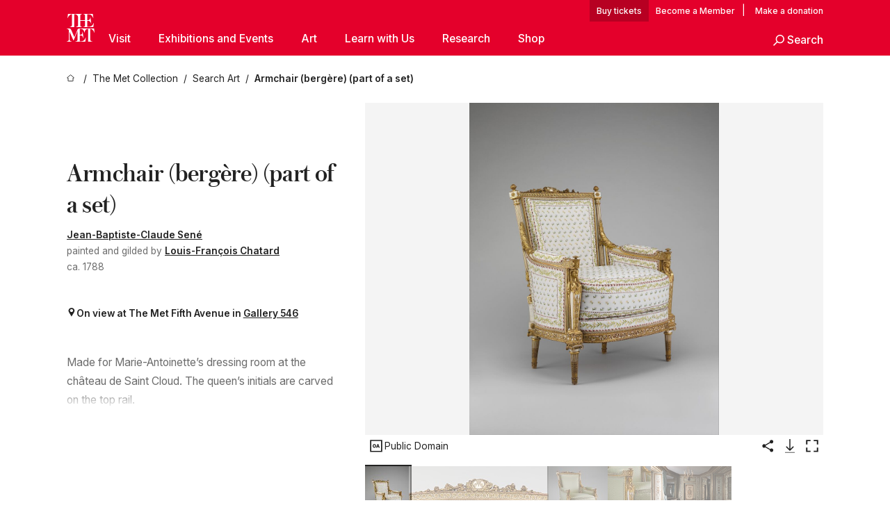

--- FILE ---
content_type: text/html; charset=utf-8
request_url: https://www.metmuseum.org/art/collection/search/199033
body_size: 34761
content:
<!DOCTYPE html><html lang="en" class="
				__variable_e798ec
				__variable_bfed6e
				__variable_968aec
				__variable_683e8c
				__variable_64677c
				__variable_cb5e93" data-sentry-component="LocaleLayout" data-sentry-source-file="layout.tsx"><head><meta charSet="utf-8"/><meta name="viewport" content="width=device-width, initial-scale=1"/><link rel="preload" href="/_next/static/media/78dbaeca31577a23-s.p.woff2" as="font" crossorigin="" type="font/woff2"/><link rel="preload" href="/_next/static/media/84a4b0cac32cffbe-s.p.woff2" as="font" crossorigin="" type="font/woff2"/><link rel="preload" href="/_next/static/media/c4b700dcb2187787-s.p.woff2" as="font" crossorigin="" type="font/woff2"/><link rel="preload" href="/_next/static/media/e4af272ccee01ff0-s.p.woff2" as="font" crossorigin="" type="font/woff2"/><link rel="preload" as="image" href="https://collectionapi.metmuseum.org/api/collection/v1/iiif/199033/470438/main-image" fetchPriority="high"/><link rel="stylesheet" href="/_next/static/css/0b9f38a70bdddf23.css" data-precedence="next"/><link rel="stylesheet" href="/_next/static/css/13c4d2e241b6d867.css" data-precedence="next"/><link rel="stylesheet" href="/_next/static/css/ff88887e49e04a97.css" data-precedence="next"/><link rel="stylesheet" href="/_next/static/css/1b1c2f043a8a8d3f.css" data-precedence="next"/><link rel="stylesheet" href="/_next/static/css/97e16ca93464e053.css" data-precedence="next"/><link rel="stylesheet" href="/_next/static/css/8048c9425eeadc60.css" data-precedence="next"/><link rel="stylesheet" href="/_next/static/css/e8b170cd26bd417c.css" data-precedence="next"/><link rel="stylesheet" href="/_next/static/css/4974a8c607479a3b.css" data-precedence="next"/><link rel="stylesheet" href="/_next/static/css/b862f5b91ee4168b.css" data-precedence="next"/><link rel="stylesheet" href="/_next/static/css/0f848a45318db883.css" data-precedence="next"/><link rel="stylesheet" href="/_next/static/css/ffbffc3f698ce697.css" data-precedence="next"/><link rel="stylesheet" href="/_next/static/css/e38bfc64a06bd37b.css" data-precedence="next"/><link rel="stylesheet" href="/_next/static/css/edec8de73eaa5209.css" data-precedence="next"/><link rel="stylesheet" href="/_next/static/css/bbb4296439567a30.css" data-precedence="next"/><link rel="stylesheet" href="/_next/static/css/e83955baac6d7e6a.css" data-precedence="next"/><link rel="stylesheet" href="/_next/static/css/cc98b44c4679bf69.css" data-precedence="next"/><link rel="preload" as="script" fetchPriority="low" href="/_next/static/chunks/webpack-67b1f46d753f1629.js"/><script src="/_next/static/chunks/3c207711-b18fb694c51ab862.js" async=""></script><script src="/_next/static/chunks/6916-a3bb626302b45c82.js" async=""></script><script src="/_next/static/chunks/main-app-eaa9a7044c2c0613.js" async=""></script><script src="/_next/static/chunks/5520-f559b9204dddf9aa.js" async=""></script><script src="/_next/static/chunks/715-b6508934fdcb4502.js" async=""></script><script src="/_next/static/chunks/5011-40e4e20f61fb33e9.js" async=""></script><script src="/_next/static/chunks/7705-e02db262df13926d.js" async=""></script><script src="/_next/static/chunks/app/%5Blocale%5D/(navigation)/layout-06215241361bc880.js" async=""></script><script src="/_next/static/chunks/app/%5Blocale%5D/(navigation)/error-98b49a3a0775953b.js" async=""></script><script src="/_next/static/chunks/5557-3fa0d7504b11bac2.js" async=""></script><script src="/_next/static/chunks/6386-6f01ad75a0adad26.js" async=""></script><script src="/_next/static/chunks/1545-4c211248457bce57.js" async=""></script><script src="/_next/static/chunks/7391-05d94d83913e9a8c.js" async=""></script><script src="/_next/static/chunks/5866-5dc60a299bd25ef5.js" async=""></script><script src="/_next/static/chunks/945-a228ca5a3fc96787.js" async=""></script><script src="/_next/static/chunks/2585-7ced8e86aa8cd3de.js" async=""></script><script src="/_next/static/chunks/8321-ae52e8920011a0c3.js" async=""></script><script src="/_next/static/chunks/9416-1cf08484d0621370.js" async=""></script><script src="/_next/static/chunks/63-b6103ad915446b47.js" async=""></script><script src="/_next/static/chunks/8251-75e6823f4241ba8b.js" async=""></script><script src="/_next/static/chunks/3416-44fe659497cec966.js" async=""></script><script src="/_next/static/chunks/1962-c3c2742d1ddc1654.js" async=""></script><script src="/_next/static/chunks/app/%5Blocale%5D/(navigation)/art/collection/search/%5BobjectID%5D/page-c66300d0580122d7.js" async=""></script><script src="/_next/static/chunks/app/global-error-8a16f75bb478133f.js" async=""></script><script src="/_next/static/chunks/app/%5Blocale%5D/layout-688615cd831605a2.js" async=""></script><script src="/_next/static/chunks/app/%5Blocale%5D/error-713d544c9230988f.js" async=""></script><meta name="next-size-adjust" content=""/><title>Jean-Baptiste-Claude Sené - Armchair (bergère) (part of a set) - French, Paris - The Metropolitan Museum of Art</title><meta name="description" content="Marie Antoinette, Queen of France , Cabinet de Toilette, Palace of Saint-Cloud, France (by 1788) ; Marquis de Casaux (until 1923; sale, Hôtel Drout, Paris, December 21, 1923, No. A) ; George and Florence Blumenthal (from 1923) ; Ann Payne Blumenthal (until 1941; to MMA)"/><link rel="manifest" href="/manifest.webmanifest"/><meta property="og:title" content="Jean-Baptiste-Claude Sené - Armchair (bergère) (part of a set) - French, Paris - The Metropolitan Museum of Art"/><meta property="og:description" content="Marie Antoinette, Queen of France , Cabinet de Toilette, Palace of Saint-Cloud, France (by 1788) ; Marquis de Casaux (until 1923; sale, Hôtel Drout, Paris, December 21, 1923, No. A) ; George and Florence Blumenthal (from 1923) ; Ann Payne Blumenthal (until 1941; to MMA)"/><meta property="og:image" content="https://collectionapi.metmuseum.org/api/collection/v1/iiif/199033/470438/main-image"/><meta name="twitter:card" content="summary_large_image"/><meta name="twitter:title" content="Jean-Baptiste-Claude Sené - Armchair (bergère) (part of a set) - French, Paris - The Metropolitan Museum of Art"/><meta name="twitter:description" content="Marie Antoinette, Queen of France , Cabinet de Toilette, Palace of Saint-Cloud, France (by 1788) ; Marquis de Casaux (until 1923; sale, Hôtel Drout, Paris, December 21, 1923, No. A) ; George and Florence Blumenthal (from 1923) ; Ann Payne Blumenthal (until 1941; to MMA)"/><meta name="twitter:image" content="https://collectionapi.metmuseum.org/api/collection/v1/iiif/199033/470438/main-image"/><link rel="icon" href="/icon?444dbfbfa010ce64" type="image/png" sizes="256x256"/><link rel="apple-touch-icon" href="/apple-icon?caf747e317587ad6" type="image/png"/><script src="/_next/static/chunks/polyfills-42372ed130431b0a.js" noModule=""></script></head><body><div hidden=""><!--$--><!--/$--></div><button class="skip-to-main-content_skipToMainContent__tnLhe button secondary" id="skip-to-main-content-button" data-sentry-component="SkipToMainContent" data-sentry-source-file="index.jsx">Skip to main content</button><header class="masthead"><div class="masthead__wrap"><a title="Homepage" class="masthead__logo-link" data-sentry-element="Link" data-sentry-source-file="index.tsx" href="/"><span class="masthead__logo"><svg xmlns="http://www.w3.org/2000/svg" width="1em" height="1em" viewBox="0 0 40 40" style="height:40px;width:40px" data-sentry-element="MetLogo" data-sentry-source-file="index.tsx"><path fill="currentColor" d="M39.74 27.009a11.6 11.6 0 0 0-.88-1.861 10 10 0 0 0-1.33-1.824 7.6 7.6 0 0 0-1.72-1.387 4 4 0 0 0-2.04-.55v15.4A3 3 0 0 0 34 38a2.65 2.65 0 0 0 .64.883 2.8 2.8 0 0 0 .95.55 3.5 3.5 0 0 0 1.17.19V40h-6.13V21.577a4.9 4.9 0 0 0-2.08.4 4.2 4.2 0 0 0-1.47 1.111 5.3 5.3 0 0 0-.94 1.709 11.5 11.5 0 0 0-.54 2.213h-.26a11.5 11.5 0 0 0-.54-2.194 5.5 5.5 0 0 0-.97-1.718 4.3 4.3 0 0 0-1.54-1.121 5.6 5.6 0 0 0-2.21-.4h-1.36V30h1.24a4 4 0 0 0 .57-.133 2.83 2.83 0 0 0 1.22-.788 3.2 3.2 0 0 0 .68-1.339 7.6 7.6 0 0 0 .21-1.909h.29L24 34.947h-.29a5.83 5.83 0 0 0-1.62-3.228A3.8 3.8 0 0 0 20.84 31h-2.12v8.43h2.19a5.15 5.15 0 0 0 2.17-.456 6.5 6.5 0 0 0 1.79-1.216 8 8 0 0 0 1.39-1.737 10.2 10.2 0 0 0 .96-2.023h.26l-.77 6H12.57v-.38a3.5 3.5 0 0 0 1.17-.19 2.8 2.8 0 0 0 .95-.55 2.5 2.5 0 0 0 .63-.893 2.1 2.1 0 0 0 .18-.987V24.5L10 38h-.5L4 25.593V36.5a4.7 4.7 0 0 0 .37 1.487 2.6 2.6 0 0 0 .64.893 2.7 2.7 0 0 0 .95.55 3.5 3.5 0 0 0 1.16.19V40H0v-.38a3.6 3.6 0 0 0 1.17-.19 2.7 2.7 0 0 0 .94-.55 2.5 2.5 0 0 0 .64-.893 3.05 3.05 0 0 0 .23-1.2V23.362A3.1 3.1 0 0 0 0 21.387v-.379h3.07a4.6 4.6 0 0 1 1.94.37 2.69 2.69 0 0 1 1.28 1.472L11 33.5l4.5-11a2.05 2.05 0 0 1 1.17-1.113 4 4 0 0 1 1.7-.379h20.94l.69 6h-.26Zm-15.93-8.017v-.38a2.17 2.17 0 0 0 2.49-2.525V10h-6.82v6.087a2.17 2.17 0 0 0 2.49 2.525v.38h-8.63v-.38a3.5 3.5 0 0 0 1.17-.189 2.8 2.8 0 0 0 .95-.551 2.6 2.6 0 0 0 .64-.892 3.05 3.05 0 0 0 .23-1.2V5.7a6.8 6.8 0 0 0-.41-2.5 4.04 4.04 0 0 0-1.15-1.644 4.6 4.6 0 0 0-1.8-.9 9.2 9.2 0 0 0-2.34-.275v18.612H4.49v-.38a3.5 3.5 0 0 0 1.17-.189 2.8 2.8 0 0 0 .95-.551 2.6 2.6 0 0 0 .64-.883 3 3 0 0 0 .23-1.206V.384a3.94 3.94 0 0 0-1.98.56 8.3 8.3 0 0 0-1.82 1.4 12 12 0 0 0-1.47 1.814 8.7 8.7 0 0 0-.94 1.851h-.26l.77-6h20.19v.38a2.217 2.217 0 0 0-2.49 2.526V9h6.82V2.906A2.22 2.22 0 0 0 23.81.38V0h13.67l.77 6h-.26a10.3 10.3 0 0 0-.96-2.022 8 8 0 0 0-1.39-1.738 6.4 6.4 0 0 0-1.8-1.215 5.15 5.15 0 0 0-2.17-.456h-2.21V9h1.32a3.84 3.84 0 0 0 1.98-.861 4.34 4.34 0 0 0 1.03-3.315h.29l1.18 9.117h-.29a5.9 5.9 0 0 0-.72-1.89A4.64 4.64 0 0 0 31.64 10h-2.18v8.423h2.95a5.15 5.15 0 0 0 2.17-.456 6.7 6.7 0 0 0 1.8-1.216 8.3 8.3 0 0 0 1.39-1.737 11.5 11.5 0 0 0 .96-2.023h.26l-.78 6h-14.4Z"></path></svg></span></a><div class="masthead__content"><div class="masthead__top-bar"><div class="masthead__eyebrow-links"><a class="masthead__buy-tickets" data-sentry-element="Link" data-sentry-source-file="index.tsx" href="https://engage.metmuseum.org/admission/?promocode=59559">tickets</a><a class="masthead__membership" data-sentry-element="Link" data-sentry-source-file="index.tsx" href="https://engage.metmuseum.org/members/membership/?promocode=60317">Member</a><span class="masthead__donation"> | <a data-sentry-element="Link" data-sentry-source-file="index.tsx" href="https://engage.metmuseum.org/donate?promocode=60313">Make a donation</a></span></div><div class="masthead__top-right"><button title="Search Button" role="button" class="masthead__search masthead__search--small masthead-button"><svg xmlns="http://www.w3.org/2000/svg" width="1em" height="1em" viewBox="0 0 16 16" class="icon" style="transform:rotate(270deg)" data-sentry-element="SearchIcon" data-sentry-source-file="index.tsx"><path fill="currentColor" d="M9.8 12.393a6.14 6.14 0 0 1-3.78-1.319L1.09 16 0 14.905l4.93-4.928a6.1 6.1 0 0 1-1.32-3.781 6.2 6.2 0 1 1 6.19 6.197m0-10.844a4.648 4.648 0 1 0 4.65 4.648A4.646 4.646 0 0 0 9.8 1.549"></path></svg><span class="masthead__search-label">Search</span></button><a href="#" role="button" title="Toggle Menu" class="masthead__hamburger masthead-button show-open"><svg xmlns="http://www.w3.org/2000/svg" width="1em" height="1em" viewBox="0 0 20 20" class="icon masthead-icon--hamburger" data-sentry-element="HamburgerIcon" data-sentry-source-file="index.tsx"><path fill="currentColor" d="M0 20v-2h20v2zM0 9h20v2H0zm0-9h20v2H0z"></path></svg><svg xmlns="http://www.w3.org/2000/svg" width="1em" height="1em" fill="none" viewBox="0 0 48 48" class="icon masthead-icon--close lil-nas-x" data-sentry-element="CloseIcon" data-sentry-source-file="index.tsx"><path fill="currentColor" d="m42.47 8.72-3.165-3.165L24 20.859 8.695 5.555l-3 3L21 23.859 5.555 39.305 8.72 42.47l15.445-15.445 15.28 15.28 3-3-15.28-15.28z"></path></svg></a></div></div><div class="masthead__bottom-bar false"><nav class="nav-main"><ul class="nav-main__primary"><li class="nav-main__primary-item " data-sentry-component="NavItem" data-sentry-source-file="index.tsx"><a href="#" class="nav-main__link nav-main__link--primary nav-main__link--parent" data-nav-id="Visit">Visit<span class="header__toggle-indicator"></span></a><div class="nav-main__subnav"><ul class="nav-main__secondary"><li class="nav-main__secondary-item" data-sentry-component="SubNavItem" data-sentry-source-file="index.jsx"><a class="nav-main__link nav-main__link-sub" data-sentry-element="Link" data-sentry-source-file="index.jsx" href="/plan-your-visit">Plan Your Visit</a></li><li class="nav-main__secondary-item" data-sentry-component="SubNavItem" data-sentry-source-file="index.jsx"><a class="nav-main__link nav-main__link-sub" data-sentry-element="Link" data-sentry-source-file="index.jsx" href="https://engage.metmuseum.org/admission/?promocode=59559">Buy Tickets</a></li><li class="nav-main__secondary-item" data-sentry-component="SubNavItem" data-sentry-source-file="index.jsx"><a class="nav-main__link nav-main__link-sub" data-sentry-element="Link" data-sentry-source-file="index.jsx" href="https://engage.metmuseum.org/members/membership/?promocode=60317">Become a Member</a></li><li class="nav-main__secondary-item" data-sentry-component="SubNavItem" data-sentry-source-file="index.jsx"><a class="nav-main__link nav-main__link-sub" data-sentry-element="Link" data-sentry-source-file="index.jsx" href="/tours">Free Tours</a></li><li class="nav-main__secondary-item" data-sentry-component="SubNavItem" data-sentry-source-file="index.jsx"><a class="nav-main__link nav-main__link-sub" data-sentry-element="Link" data-sentry-source-file="index.jsx" href="https://maps.metmuseum.org/">Museum Map</a></li><li class="nav-main__secondary-item" data-sentry-component="SubNavItem" data-sentry-source-file="index.jsx"><a class="nav-main__link nav-main__link-sub" data-sentry-element="Link" data-sentry-source-file="index.jsx" href="/plan-your-visit/dining">Food and Drink</a></li><li class="nav-main__secondary-item" data-sentry-component="SubNavItem" data-sentry-source-file="index.jsx"><a class="nav-main__link nav-main__link-sub" data-sentry-element="Link" data-sentry-source-file="index.jsx" href="/visit-guides/accessibility">Accessibility</a></li><li class="nav-main__secondary-item" data-sentry-component="SubNavItem" data-sentry-source-file="index.jsx"><a class="nav-main__link nav-main__link-sub" data-sentry-element="Link" data-sentry-source-file="index.jsx" href="/plan-your-visit/group-visits">Group Visits</a></li></ul></div></li><li class="nav-main__primary-item " data-sentry-component="NavItem" data-sentry-source-file="index.tsx"><a href="#" class="nav-main__link nav-main__link--primary nav-main__link--parent" data-nav-id="Exhibitions and Events">Exhibitions and Events<span class="header__toggle-indicator"></span></a><div class="nav-main__subnav"><ul class="nav-main__secondary"><li class="nav-main__secondary-item" data-sentry-component="SubNavItem" data-sentry-source-file="index.jsx"><a class="nav-main__link nav-main__link-sub" data-sentry-element="Link" data-sentry-source-file="index.jsx" href="/exhibitions">Exhibitions</a></li><li class="nav-main__secondary-item" data-sentry-component="SubNavItem" data-sentry-source-file="index.jsx"><a class="nav-main__link nav-main__link-sub" data-sentry-element="Link" data-sentry-source-file="index.jsx" href="/events">Events</a></li><li class="nav-main__secondary-item" data-sentry-component="SubNavItem" data-sentry-source-file="index.jsx"><a class="nav-main__link nav-main__link-sub" data-sentry-element="Link" data-sentry-source-file="index.jsx" href="/tours">Free Tours</a></li><li class="nav-main__secondary-item" data-sentry-component="SubNavItem" data-sentry-source-file="index.jsx"><a class="nav-main__link nav-main__link-sub" data-sentry-element="Link" data-sentry-source-file="index.jsx" href="/events?type=performances%2CperformanceArt%2Cmusic%2Cdance">Performances</a></li></ul></div></li><li class="nav-main__primary-item " data-sentry-component="NavItem" data-sentry-source-file="index.tsx"><a href="#" class="nav-main__link nav-main__link--primary nav-main__link--parent" data-nav-id="Art">Art<span class="header__toggle-indicator"></span></a><div class="nav-main__subnav"><ul class="nav-main__secondary"><li class="nav-main__secondary-item" data-sentry-component="SubNavItem" data-sentry-source-file="index.jsx"><a class="nav-main__link nav-main__link-sub" data-sentry-element="Link" data-sentry-source-file="index.jsx" href="/art/collection">The Met Collection</a></li><li class="nav-main__secondary-item" data-sentry-component="SubNavItem" data-sentry-source-file="index.jsx"><a class="nav-main__link nav-main__link-sub" data-sentry-element="Link" data-sentry-source-file="index.jsx" href="/departments#curatorial">Curatorial Areas</a></li><li class="nav-main__secondary-item" data-sentry-component="SubNavItem" data-sentry-source-file="index.jsx"><a class="nav-main__link nav-main__link-sub" data-sentry-element="Link" data-sentry-source-file="index.jsx" href="/departments#conservation">Conservation and Scientific Research</a></li></ul></div></li><li class="nav-main__primary-item " data-sentry-component="NavItem" data-sentry-source-file="index.tsx"><a href="#" class="nav-main__link nav-main__link--primary nav-main__link--parent" data-nav-id="Learn with Us">Learn with Us<span class="header__toggle-indicator"></span></a><div class="nav-main__subnav"><ul class="nav-main__secondary"><li class="nav-main__secondary-item" data-sentry-component="SubNavItem" data-sentry-source-file="index.jsx"><a class="nav-main__link nav-main__link-sub" data-sentry-element="Link" data-sentry-source-file="index.jsx" href="/learn/learning-resources">Learning Resources</a></li><li class="nav-main__secondary-item" data-sentry-component="SubNavItem" data-sentry-source-file="index.jsx"><a class="nav-main__link nav-main__link-sub" data-sentry-element="Link" data-sentry-source-file="index.jsx" href="/art/metpublications">Publications</a></li><li class="nav-main__secondary-item" data-sentry-component="SubNavItem" data-sentry-source-file="index.jsx"><a class="nav-main__link nav-main__link-sub" data-sentry-element="Link" data-sentry-source-file="index.jsx" href="/toah">Timeline of Art History</a></li><li class="nav-main__secondary-item" data-sentry-component="SubNavItem" data-sentry-source-file="index.jsx"><a class="nav-main__link nav-main__link-sub" data-sentry-element="Link" data-sentry-source-file="index.jsx" href="/learn/workshops-and-activities">Workshops and Activities</a></li><li class="nav-main__secondary-item" data-sentry-component="SubNavItem" data-sentry-source-file="index.jsx"><a class="nav-main__link nav-main__link-sub" data-sentry-element="Link" data-sentry-source-file="index.jsx" href="/perspectives">Articles, Videos, and Podcasts</a></li></ul></div></li><li class="nav-main__primary-item " data-sentry-component="NavItem" data-sentry-source-file="index.tsx"><a href="#" class="nav-main__link nav-main__link--primary nav-main__link--parent" data-nav-id="Research">Research<span class="header__toggle-indicator"></span></a><div class="nav-main__subnav"><ul class="nav-main__secondary"><li class="nav-main__secondary-item" data-sentry-component="SubNavItem" data-sentry-source-file="index.jsx"><a class="nav-main__link nav-main__link-sub" data-sentry-element="Link" data-sentry-source-file="index.jsx" href="/hubs/research-at-the-met">Research at The Met</a></li></ul></div></li><li class="nav-main__primary-item "><a class="nav-main__link nav-main__link--primary nav-main__link--external" data-nav-id="Shop" href="https://store.metmuseum.org/?utm_source=mainmuseum&amp;utm_medium=metmuseum.org&amp;utm_campaign=topnav-static">Shop<span class="header__toggle-indicator"></span><span class="nav-main__external-icon"><svg xmlns="http://www.w3.org/2000/svg" width="1em" height="1em" viewBox="0 0 12 12"><path fill="currentColor" d="M11.991 2 12 8h-2V3.517L1.5 12 0 10.5 8.52 2H4V0l6 .009V0l.677.01h1.318V2h-.009Z"></path></svg></span></a></li><li class="nav-main__primary-item nav-main__search-button" data-sentry-component="SearchItem" data-sentry-source-file="index.jsx"><a href="#" role="button" title="Search Button" class="masthead__search"><svg xmlns="http://www.w3.org/2000/svg" width="1em" height="1em" viewBox="0 0 16 16" class="icon" data-sentry-element="SearchIcon" data-sentry-source-file="index.jsx"><path fill="currentColor" d="M9.8 12.393a6.14 6.14 0 0 1-3.78-1.319L1.09 16 0 14.905l4.93-4.928a6.1 6.1 0 0 1-1.32-3.781 6.2 6.2 0 1 1 6.19 6.197m0-10.844a4.648 4.648 0 1 0 4.65 4.648A4.646 4.646 0 0 0 9.8 1.549"></path></svg><span class="masthead__search-label">Search</span></a></li></ul></nav></div></div></div></header><main data-sentry-component="CollectionObjectDetailPage" data-sentry-source-file="page.tsx"><script type="application/json" id="analytics">{"objectID":199033,"hasImages":true,"hasOASCImage":true,"hasAudio":false,"hasEssays":true,"hasArticles":false,"hasPublications":true}</script><div style="display:flex;flex-direction:row;flex-wrap:nowrap;gap:var(--spacing-xxs);justify-content:space-between;align-items:center" data-sentry-element="Element" data-sentry-source-file="index.jsx" data-sentry-component="FlexContainer"><nav class="breadcrumbs_breadcrumbs__p9HFN" aria-label="breadcrumbs" data-sentry-component="Breadcrumbs" data-sentry-source-file="index.tsx"><span class="breadcrumbs_linkWrapper__xepu_"><a aria-label="home" class="breadcrumbs_link__AxWe_" data-sentry-element="Link" data-sentry-source-file="index.tsx" href="/"><svg xmlns="http://www.w3.org/2000/svg" width="1em" height="1em" fill="none" viewBox="0 0 12 12" class="breadcrumbs_svg__HHQCV" data-sentry-element="HomeIcon" data-sentry-source-file="index.tsx"><path stroke="currentColor" d="M6.154.89a.235.235 0 0 0-.307 0L.754 5.25c-.173.147-.071.435.153.435h1.256v4.68c0 .136.107.246.24.246h7.194c.133 0 .24-.11.24-.246v-4.68h1.256c.224 0 .326-.288.154-.435z"></path></svg></a></span><span class="breadcrumbs_linkWrapper__xepu_"><a title="The Met Collection" aria-label="The Met Collection" class="breadcrumbs_link__AxWe_" href="/art/collection"><span data-sentry-element="Markdown" data-sentry-component="MarkdownParser" data-sentry-source-file="index.jsx">The Met Collection</span></a></span><span class="breadcrumbs_linkWrapper__xepu_"><a title="Search Art" aria-label="Search Art" class="breadcrumbs_link__AxWe_" href="/art/collection/search"><span data-sentry-element="Markdown" data-sentry-component="MarkdownParser" data-sentry-source-file="index.jsx">Search Art</span></a></span><span class="breadcrumbs_lastItem__awDMN"><span class="breadcrumbs_truncatedSegment__Z3us6" title="Armchair (bergère) (part of a set)"><span data-sentry-element="Markdown" data-sentry-component="MarkdownParser" data-sentry-source-file="index.jsx">Armchair (bergère) (part of a set)</span></span></span></nav></div><section><section class="object-page-top_wrapper__tqyHQ" data-sentry-component="ObjectPageTop" data-sentry-source-file="index.tsx"><main class="object-page-top_main__VSO7i"><section class="object-overview_objectOverview__O4zWQ" data-sentry-component="ObjectOverview" data-sentry-source-file="index.tsx"><h1 class="undefined object-overview_title__f2ysJ"><div data-sentry-element="SafeHtml" data-sentry-source-file="index.tsx">Armchair (bergère) (part of a set)</div></h1><div class="object-overview_metaWrapper__3yPhf"><div data-sentry-component="ArtistLink" data-sentry-source-file="index.tsx"><a data-sentry-element="Link" data-sentry-source-file="index.tsx" href="/art/collection/search?q=Jean-Baptiste-Claude+Sen%C3%A9&amp;searchField=ArtistCulture">Jean-Baptiste-Claude Sené</a></div><div data-sentry-component="ArtistLink" data-sentry-source-file="index.tsx">painted and gilded by <a data-sentry-element="Link" data-sentry-source-file="index.tsx" href="/art/collection/search?q=Louis-Fran%C3%A7ois+Chatard&amp;searchField=ArtistCulture">Louis-François Chatard</a></div><div>ca. 1788</div><div class="object-overview_onViewWrapper__uMujk"><svg xmlns="http://www.w3.org/2000/svg" width="1em" height="1em" fill="none" viewBox="0 0 16 25" data-sentry-element="LocationIcon" data-sentry-source-file="index.tsx"><path fill="currentColor" fill-rule="evenodd" d="M7.765 11.822c-2.254 0-4.08-1.81-4.08-4.042s1.826-4.042 4.08-4.042 4.08 1.81 4.08 4.042c0 2.233-1.827 4.042-4.08 4.042M7.55.242C2.5.242-2.285 6.078 1.18 12.4c5.562 10.154 6.574 11.842 6.574 11.842s4.712-8.106 6.658-11.858C17.732 5.99 13.124.242 7.55.242" clip-rule="evenodd"></path></svg><span>On view at The Met Fifth Avenue in<!-- --> <a class="object-overview_onViewLink__hnR41" data-sentry-element="Link" data-sentry-source-file="index.tsx" href="https://maps.metmuseum.org/poi?_gl=1%2A1t9eid%2A_ga%2AMjk2MzAzMzczLjE3MDE4NzY3NzM.%2A_ga_Y0W8DGNBTB%2AMTcwNTk0OTcwNy4xMjMuMS4xNzA1OTUyNzM5LjAuMC4w&amp;feature=6bc97a92a1629a2ac094991f9b5d688f&amp;floor=1&amp;screenmode=base&amp;search=403#19/40.7794136/-73.9639291/-61">Gallery 546</a></span></div></div><div class="holding-type-badges_badges__r5YiA  " data-sentry-component="HoldingTypeBadges" data-sentry-source-file="index.tsx"></div><div class="object-overview_label__mEVbw"><div data-sentry-component="ReadMoreWrapper" data-sentry-source-file="index.tsx"><div style="--max-wrapper-height:350px" class="
					read-more-wrapper_wrapper__qmIh8
					
					read-more-wrapper_hasOverFlow__JrJyo"><div><div data-sentry-element="SafeHtml" data-sentry-source-file="index.tsx">Made for Marie-Antoinette’s dressing room at the château de Saint Cloud. The queen’s initials are carved on the top rail.</div></div></div></div></div></section></main><aside class="object-page-top_aside___Zzjr"><div class="image-viewer_wrapper__XTgZf" data-sentry-component="CollectionImageViewer" data-sentry-source-file="index.tsx"><section class="image-viewer_imageAndControls___8VQ9"><div class="image-viewer_imageAndRightsContainer__zEKsj"><figure itemType="http://schema.org/ImageObject" class="image-viewer_figure__qI5d7"><img fetchPriority="high" loading="eager" role="button" alt="Armchair (bergère) (part of a set), Jean-Baptiste-Claude Sené (1748–1803), Carved, painted and gilded walnut; modern cotton twill embroidered in silk, French, Paris" class="image-viewer_featuredImage__2hq6c image-viewer_isButton__PgPZ6" src="https://collectionapi.metmuseum.org/api/collection/v1/iiif/199033/470438/main-image" itemProp="contentUrl" data-sentry-component="FeaturedImage" data-sentry-source-file="index.tsx"/></figure><div class="image-viewer_featuredImageMeta__xKPaT"><div class="image-viewer_featuredImageAccess__B8Gll"></div></div><div class="image-buttons_container__RIiKw" data-sentry-component="ImageButtons" data-sentry-source-file="index.tsx"><span class="image-buttons_oaWrapper__y1co5"><div data-sentry-component="ToolTip" data-sentry-source-file="index.tsx"><span class="tooltip_button__CFl3_"><button class="icon-button_button__FYqNC icon-button_small__m7iyV icon-button_lightMode__BNguL open-access-info_button__ccZog" type="button" data-sentry-element="IconButton" data-sentry-source-file="index.tsx" data-sentry-component="IconButton"><svg xmlns="http://www.w3.org/2000/svg" width="1em" height="1em" fill="none" viewBox="0 0 24 25"><path fill="currentColor" d="M9.284 15.115c-1.534 0-2.6-1.166-2.6-2.75 0-1.6 1.066-2.75 2.6-2.75 1.55 0 2.616 1.15 2.616 2.75 0 1.584-1.066 2.75-2.616 2.75m0-4.283c-.717 0-1.2.617-1.2 1.533 0 .917.483 1.534 1.2 1.534.716 0 1.216-.617 1.216-1.534 0-.933-.483-1.533-1.216-1.533M15.317 9.699l2.034 5.333h-1.417l-.383-1.033h-1.934l-.367 1.033h-1.383L13.9 9.699zm-1.283 3.15h1.1l-.55-1.5z"></path><path fill="currentColor" d="M19.333 5.067v14.666H4.667V5.067zM21 3.4H3v18h18z"></path></svg><span>Public Domain</span></button></span></div></span><div data-sentry-component="ToolTip" data-sentry-source-file="index.tsx"><span class="tooltip_button__CFl3_"><button class="icon-button_button__FYqNC icon-button_small__m7iyV icon-button_lightMode__BNguL" type="button" data-sentry-element="IconButton" data-sentry-source-file="index.tsx" data-sentry-component="IconButton"><svg xmlns="http://www.w3.org/2000/svg" width="1em" height="1em" fill="none" viewBox="0 0 24 25"><path fill="currentColor" fill-rule="evenodd" d="M20.5 6.025a2.625 2.625 0 0 1-4.508 1.83l-6.814 3.933a2.63 2.63 0 0 1-.04 1.376l6.75 3.897a2.625 2.625 0 1 1-.616 1.375l-6.964-4.02a2.625 2.625 0 1 1 .119-3.924l6.87-3.968a2.625 2.625 0 1 1 5.203-.5" clip-rule="evenodd"></path></svg><span class="screen-reader-only_text__226tQ" data-sentry-element="Element" data-sentry-component="ScreenReaderOnly" data-sentry-source-file="index.tsx">Share</span></button></span></div><button class="icon-button_button__FYqNC icon-button_small__m7iyV icon-button_lightMode__BNguL" type="button" data-sentry-component="IconButton" data-sentry-source-file="index.tsx"><svg xmlns="http://www.w3.org/2000/svg" width="1em" height="1em" fill="none" viewBox="0 0 48 48"><path fill="currentColor" d="M22.94 37.06a1.5 1.5 0 0 0 2.12 0l9.547-9.545a1.5 1.5 0 1 0-2.122-2.122L24 33.88l-8.485-8.486a1.5 1.5 0 1 0-2.122 2.122zM22.5 4v32h3V4z"></path><path stroke="currentColor" stroke-width="1.5" d="M10 42.5h28"></path></svg><span class="screen-reader-only_text__226tQ" data-sentry-element="Element" data-sentry-component="ScreenReaderOnly" data-sentry-source-file="index.tsx">Download Image</span></button><button class="icon-button_button__FYqNC icon-button_small__m7iyV icon-button_lightMode__BNguL" type="button" data-sentry-component="IconButton" data-sentry-source-file="index.tsx"><svg xmlns="http://www.w3.org/2000/svg" width="1em" height="1em" fill="none" viewBox="0 0 24 25"><path fill="currentcolor" fill-rule="evenodd" d="M4.895 5.295h4.737V3.4H3v6.632h1.895zM14.368 3.4v1.895h4.737v4.737H21V3.4zM9.632 19.506V21.4H3V14.77h1.895v4.737zm9.473 0h-4.737V21.4H21V14.77h-1.895z" clip-rule="evenodd"></path></svg><span class="screen-reader-only_text__226tQ" data-sentry-element="Element" data-sentry-component="ScreenReaderOnly" data-sentry-source-file="index.tsx">Enlarge Image</span></button></div></div><div class=""><div class="shelf_wrapper__ZzHm8" data-sentry-component="Shelf" data-sentry-source-file="index.tsx"><div class="shelf_accessibilityMessage__9rNf1"><div>A slider containing <!-- -->5<!-- --> items.<br/>Press the down key to skip to the last item.</div></div><div class="shelf_slider__c2o5b" style="padding:0 var(--thumbnail-margin);gap:10px"><button><img alt="Armchair (bergère) (part of a set), Jean-Baptiste-Claude Sené (1748–1803), Carved, painted and gilded walnut; modern cotton twill embroidered in silk, French, Paris" class="image-viewer_thumbnail___kBvv image-viewer_selectedThumbnail__YN3np" loading="lazy" src="https://images.metmuseum.org/CRDImages/es/web-additional/DP158384.jpg"/></button><button><img alt="Armchair (bergère) (part of a set), Jean-Baptiste-Claude Sené (1748–1803), Carved, painted and gilded walnut; modern cotton twill embroidered in silk, French, Paris" class="image-viewer_thumbnail___kBvv " loading="lazy" src="https://images.metmuseum.org/CRDImages/es/web-additional/DP158383.jpg"/></button><button><img alt="Armchair (bergère) (part of a set), Jean-Baptiste-Claude Sené (1748–1803), Carved, painted and gilded walnut; modern cotton twill embroidered in silk, French, Paris" class="image-viewer_thumbnail___kBvv " loading="lazy" src="https://images.metmuseum.org/CRDImages/es/web-additional/DP105677.jpg"/></button><button><img alt="Armchair (bergère) (part of a set), Jean-Baptiste-Claude Sené (1748–1803), Carved, painted and gilded walnut; modern cotton twill embroidered in silk, French, Paris" class="image-viewer_thumbnail___kBvv " loading="lazy" src="https://images.metmuseum.org/CRDImages/es/web-additional/DP105678.jpg"/></button><button><img alt="Armchair (bergère) (part of a set), Jean-Baptiste-Claude Sené (1748–1803), Carved, painted and gilded walnut; modern cotton twill embroidered in silk, French, Paris" class="image-viewer_thumbnail___kBvv " loading="lazy" src="https://images.metmuseum.org/CRDImages/es/web-additional/DP158815.jpg"/></button></div></div></div></section></div></aside></section></section><section class="page-section_wrapper__mFtQK" data-sentry-element="PageSection" data-sentry-source-file="index.tsx" data-sentry-component="PageSection"><section class="obect-page-tab-wrapper_wrapper__jWmbM" id="artwork-details" data-sentry-component="ObjectPageTabWrapper" data-sentry-source-file="index.tsx"><h2 class="obect-page-tab-wrapper_title__jVz0C">Artwork Details</h2><div class="tab-drawer_wrapper__Go80z tab-drawer_vertical__kr6XW" data-sentry-component="TabDrawers" data-sentry-source-file="index.tsx"><div class="tabs_wrapper__xVpUT tabs_vertical__PtR7f" data-sentry-component="Tabs" data-sentry-source-file="index.jsx"><fieldset class="tabs_fieldset__NRtDM"><legend data-sentry-element="Element" data-sentry-source-file="index.tsx" class="screen-reader-only_text__226tQ" data-sentry-component="ScreenReaderOnly">Object Information</legend><div class="tabs_tab__shByP"><input type="radio" id="Overview-tab-id" class="tabs_input__mwg3g" name="object-tabs" checked="" value="Overview"/><label for="Overview-tab-id" class="tabs_label__YG6gQ tabs_small__4mOy2"><div class="tabs_tabText__tixoU">Overview</div></label></div><div class="tabs_tab__shByP"><input type="radio" id="Provenance-tab-id" class="tabs_input__mwg3g" name="object-tabs" value="Provenance"/><label for="Provenance-tab-id" class="tabs_label__YG6gQ tabs_small__4mOy2"><div class="tabs_tabText__tixoU">Provenance</div></label></div><div class="tabs_tab__shByP"><input type="radio" id="Exhibition History-tab-id" class="tabs_input__mwg3g" name="object-tabs" value="Exhibition History"/><label for="Exhibition History-tab-id" class="tabs_label__YG6gQ tabs_small__4mOy2"><div class="tabs_tabText__tixoU">Exhibition History</div></label></div></fieldset></div><div class="tab-drawer_bodyWrapper__qg8iy tab-drawer_divider__uAZwv"><ul class="tombstone_tombstone__acUt4" data-sentry-component="Tombstone" data-sentry-source-file="index.tsx"><li><strong class="tombstone_label__MXGQv">Title:</strong><div>Armchair (bergère) (part of a set)</div></li><li><strong class="tombstone_label__MXGQv">Maker:</strong><div>Jean-Baptiste-Claude Sené (1748–1803)<br /></div></li><li><strong class="tombstone_label__MXGQv">Maker:</strong><div> painted and gilded by Louis-François Chatard (ca. 1749–1819)<br /></div></li><li><strong class="tombstone_label__MXGQv">Date:</strong><div>ca. 1788</div></li><li><strong class="tombstone_label__MXGQv">Culture:</strong><div>French, Paris</div></li><li><strong class="tombstone_label__MXGQv">Medium:</strong><div>Carved, painted and gilded walnut; modern cotton twill embroidered in silk</div></li><li><strong class="tombstone_label__MXGQv">Dimensions:</strong><div>Overall: 39 × 27 1/4 × 25 1/4 in. (99.1 × 69.2 × 64.1 cm)</div></li><li><strong class="tombstone_label__MXGQv">Classification:</strong><div>Woodwork-Furniture</div></li><li><strong class="tombstone_label__MXGQv">Credit Line:</strong><div>Gift of Ann Payne Blumenthal, 1941</div></li><li><strong class="tombstone_label__MXGQv">Object Number:</strong><div>41.205.2</div></li><li><strong class="tombstone_label__MXGQv">Curatorial Department:</strong> <a href="/departments/european-sculpture-and-decorative-arts">European Sculpture and Decorative Arts</a></li></ul></div></div></section></section><section class="grey-background_container__UPe5z" data-sentry-component="GreyBackground" data-sentry-source-file="index.tsx"><section id="more-artwork" class="page-section_wrapper__mFtQK" data-sentry-component="PageSection" data-sentry-source-file="index.tsx"><div class="component-header_wrapper__kS6_W component-header_clampedWidth__0VK73" data-sentry-component="ComponentHeader" data-sentry-source-file="index.tsx"><div class="component-header_titleAndLinkWrapper__mDA0q"><div><h2 class="component-header_title__n0SA_"><span data-sentry-element="Markdown" data-sentry-component="MarkdownParser" data-sentry-source-file="index.jsx">More Artwork</span></h2></div></div><p class="component-header_description__yxN6Q"></p></div><div class="tab-drawer_wrapper__Go80z " data-sentry-component="TabDrawers" data-sentry-source-file="index.tsx"><div class="tabs_wrapper__xVpUT" data-sentry-component="Tabs" data-sentry-source-file="index.jsx"><fieldset class="tabs_fieldset__NRtDM"><legend data-sentry-element="Element" data-sentry-source-file="index.tsx" class="screen-reader-only_text__226tQ" data-sentry-component="ScreenReaderOnly">More Artwork</legend><div class="tabs_tab__shByP"><input type="radio" id="Related-tab-id" class="tabs_input__mwg3g" name="related-artworks" checked="" value="Related"/><label for="Related-tab-id" class="tabs_label__YG6gQ tabs_small__4mOy2"><div class="tabs_tabText__tixoU">Related</div></label></div><div class="tabs_tab__shByP"><input type="radio" id="By Louis-François Chatard-tab-id" class="tabs_input__mwg3g" name="related-artworks" value="By Louis-François Chatard"/><label for="By Louis-François Chatard-tab-id" class="tabs_label__YG6gQ tabs_small__4mOy2"><div class="tabs_tabText__tixoU">By Louis-François Chatard</div></label></div><div class="tabs_tab__shByP"><input type="radio" id="By Jean-Baptiste-Claude Sené-tab-id" class="tabs_input__mwg3g" name="related-artworks" value="By Jean-Baptiste-Claude Sené"/><label for="By Jean-Baptiste-Claude Sené-tab-id" class="tabs_label__YG6gQ tabs_small__4mOy2"><div class="tabs_tabText__tixoU">By Jean-Baptiste-Claude Sené</div></label></div><div class="tabs_tab__shByP"><input type="radio" id="In the same gallery-tab-id" class="tabs_input__mwg3g" name="related-artworks" value="In the same gallery"/><label for="In the same gallery-tab-id" class="tabs_label__YG6gQ tabs_small__4mOy2"><div class="tabs_tabText__tixoU">In the same gallery</div></label></div><div class="tabs_tab__shByP"><input type="radio" id="From the same time and place-tab-id" class="tabs_input__mwg3g" name="related-artworks" value="From the same time and place"/><label for="From the same time and place-tab-id" class="tabs_label__YG6gQ tabs_small__4mOy2"><div class="tabs_tabText__tixoU">From the same time and place</div></label></div></fieldset></div><div class="related-artwork_tabWrapper__2wCih "><div class="shelf_wrapper__ZzHm8" data-sentry-component="Shelf" data-sentry-source-file="index.tsx"><div class="shelf_accessibilityMessage__9rNf1"><div>A slider containing <!-- -->5<!-- --> items.<br/>Press the down key to skip to the last item.</div></div><div class="shelf_slider__c2o5b"><figure class="collection-object_collectionObject__Bs7VE" data-sentry-component="BaseCollectionObject" data-sentry-source-file="index.tsx"><div class="collection-object_imageWrapper__0Pool"><a class="redundant-link_redundantlink__b5TFR" aria-hidden="true" tabindex="-1" data-sentry-element="GTMLink" data-sentry-source-file="index.jsx" data-sentry-component="RedundantLink" href="/art/collection/search/231978"></a><img loading="lazy" class="collection-object_image__snLsj collection-object_gridView__XyXz6" src="https://collectionapi.metmuseum.org/api/collection/v1/iiif/231978/preview"/></div><div class="holding-type-badges_badges__r5YiA holding-type-badges_small___t53B " data-sentry-component="HoldingTypeBadges" data-sentry-source-file="index.tsx"></div><figcaption class="collection-object_caption__lALJ0" data-sentry-element="figcaption" data-sentry-source-file="index.tsx"><div class="collection-object_title__0XG31"><a class="collection-object_link__DaCC0" title="Folding stool (pliant) (one of a pair)" data-sentry-element="Link" data-sentry-source-file="index.tsx" href="/art/collection/search/231978"><span data-sentry-element="Markdown" data-sentry-component="LegacyOrMarkdownParser" data-sentry-source-file="index.tsx">Folding stool (pliant) (one of a pair)</span></a></div><div class="collection-object_body__8q6dM"><div class="collection-object_culture__BaSXn"><div>Jean-Baptiste-Claude Sené (1748–1803)</div></div><div>1786</div></div></figcaption></figure><figure class="collection-object_collectionObject__Bs7VE" data-sentry-component="BaseCollectionObject" data-sentry-source-file="index.tsx"><div class="collection-object_imageWrapper__0Pool"><a class="redundant-link_redundantlink__b5TFR" aria-hidden="true" tabindex="-1" data-sentry-element="GTMLink" data-sentry-source-file="index.jsx" data-sentry-component="RedundantLink" href="/art/collection/search/231979"></a><img loading="lazy" class="collection-object_image__snLsj collection-object_gridView__XyXz6" src="https://collectionapi.metmuseum.org/api/collection/v1/iiif/231979/preview"/></div><div class="holding-type-badges_badges__r5YiA holding-type-badges_small___t53B " data-sentry-component="HoldingTypeBadges" data-sentry-source-file="index.tsx"></div><figcaption class="collection-object_caption__lALJ0" data-sentry-element="figcaption" data-sentry-source-file="index.tsx"><div class="collection-object_title__0XG31"><a class="collection-object_link__DaCC0" title="Folding stool (pliant) (one of a pair)" data-sentry-element="Link" data-sentry-source-file="index.tsx" href="/art/collection/search/231979"><span data-sentry-element="Markdown" data-sentry-component="LegacyOrMarkdownParser" data-sentry-source-file="index.tsx">Folding stool (pliant) (one of a pair)</span></a></div><div class="collection-object_body__8q6dM"><div class="collection-object_culture__BaSXn"><div>Jean-Baptiste-Claude Sené (1748–1803)</div></div><div>1786</div></div></figcaption></figure><figure class="collection-object_collectionObject__Bs7VE" data-sentry-component="BaseCollectionObject" data-sentry-source-file="index.tsx"><div class="collection-object_imageWrapper__0Pool"><a class="redundant-link_redundantlink__b5TFR" aria-hidden="true" tabindex="-1" data-sentry-element="GTMLink" data-sentry-source-file="index.jsx" data-sentry-component="RedundantLink" href="/art/collection/search/199032"></a><img loading="lazy" class="collection-object_image__snLsj collection-object_gridView__XyXz6" src="https://collectionapi.metmuseum.org/api/collection/v1/iiif/199032/preview"/></div><div class="holding-type-badges_badges__r5YiA holding-type-badges_small___t53B " data-sentry-component="HoldingTypeBadges" data-sentry-source-file="index.tsx"></div><figcaption class="collection-object_caption__lALJ0" data-sentry-element="figcaption" data-sentry-source-file="index.tsx"><div class="collection-object_title__0XG31"><a class="collection-object_link__DaCC0" title="Daybed (Lit de repos or sultane) (part of a set)" data-sentry-element="Link" data-sentry-source-file="index.tsx" href="/art/collection/search/199032"><span data-sentry-element="Markdown" data-sentry-component="LegacyOrMarkdownParser" data-sentry-source-file="index.tsx">Daybed (Lit de repos or sultane) (part of a set)</span></a></div><div class="collection-object_body__8q6dM"><div class="collection-object_culture__BaSXn"><div>Jean-Baptiste-Claude Sené (1748–1803)</div></div><div>1788</div></div></figcaption></figure><figure class="collection-object_collectionObject__Bs7VE" data-sentry-component="BaseCollectionObject" data-sentry-source-file="index.tsx"><div class="collection-object_imageWrapper__0Pool"><a class="redundant-link_redundantlink__b5TFR" aria-hidden="true" tabindex="-1" data-sentry-element="GTMLink" data-sentry-source-file="index.jsx" data-sentry-component="RedundantLink" href="/art/collection/search/199034"></a><img loading="lazy" class="collection-object_image__snLsj collection-object_gridView__XyXz6" src="https://collectionapi.metmuseum.org/api/collection/v1/iiif/199034/preview"/></div><div class="holding-type-badges_badges__r5YiA holding-type-badges_small___t53B " data-sentry-component="HoldingTypeBadges" data-sentry-source-file="index.tsx"></div><figcaption class="collection-object_caption__lALJ0" data-sentry-element="figcaption" data-sentry-source-file="index.tsx"><div class="collection-object_title__0XG31"><a class="collection-object_link__DaCC0" title="Fire screen (Écran) (part of a set)" data-sentry-element="Link" data-sentry-source-file="index.tsx" href="/art/collection/search/199034"><span data-sentry-element="Markdown" data-sentry-component="LegacyOrMarkdownParser" data-sentry-source-file="index.tsx">Fire screen (Écran) (part of a set)</span></a></div><div class="collection-object_body__8q6dM"><div class="collection-object_culture__BaSXn"><div>Jean-Baptiste-Claude Sené (1748–1803)</div></div><div>1788</div></div></figcaption></figure><figure class="collection-object_collectionObject__Bs7VE" data-sentry-component="BaseCollectionObject" data-sentry-source-file="index.tsx"><div class="collection-object_imageWrapper__0Pool"><a class="redundant-link_redundantlink__b5TFR" aria-hidden="true" tabindex="-1" data-sentry-element="GTMLink" data-sentry-source-file="index.jsx" data-sentry-component="RedundantLink" href="/art/collection/search/202141"></a><img loading="lazy" class="collection-object_image__snLsj collection-object_gridView__XyXz6" src="https://collectionapi.metmuseum.org/api/collection/v1/iiif/202141/preview"/></div><div class="holding-type-badges_badges__r5YiA holding-type-badges_small___t53B " data-sentry-component="HoldingTypeBadges" data-sentry-source-file="index.tsx"></div><figcaption class="collection-object_caption__lALJ0" data-sentry-element="figcaption" data-sentry-source-file="index.tsx"><div class="collection-object_title__0XG31"><a class="collection-object_link__DaCC0" title="Armchair (Fauteuil à la reine) (one of a pair) (part of a set)" data-sentry-element="Link" data-sentry-source-file="index.tsx" href="/art/collection/search/202141"><span data-sentry-element="Markdown" data-sentry-component="LegacyOrMarkdownParser" data-sentry-source-file="index.tsx">Armchair (Fauteuil à la reine) (one of a pair) (part of a set)</span></a></div><div class="collection-object_body__8q6dM"><div class="collection-object_culture__BaSXn"><div>Georges Jacob (French, Cheny 1739–1814 Paris)</div></div><div>ca. 1780–85</div></div></figcaption></figure></div></div></div></div></section><section id="related-content" class="page-section_clampedWidthWrapper__kBLdL" data-sentry-element="PageSection" data-sentry-component="PageSection" data-sentry-source-file="index.tsx"><div class="component-header_wrapper__kS6_W" data-sentry-component="ComponentHeader" data-sentry-source-file="index.tsx"><div class="component-header_titleAndLinkWrapper__mDA0q"><div><h2 class="component-header_title__n0SA_"><span data-sentry-element="Markdown" data-sentry-component="MarkdownParser" data-sentry-source-file="index.jsx">Related Content</span></h2></div></div><p class="component-header_description__yxN6Q"></p></div><div class="object-related-media_container__A8o56"><div class="object-related-media_column__bt77b"><h3>Timeline of Art History</h3><p>Entries from The Met&#x27;s art encyclopedia.</p><ul class="object-related-media_list__yUa9n"><li class="related-card_card__CkaLX" data-sentry-component="RelatedMediaListItem" data-sentry-source-file="index.tsx"><div class="related-card_imageWrapper__IrzW5"><a class="redundant-link_redundantlink__b5TFR" aria-hidden="true" tabindex="-1" data-sentry-element="GTMLink" data-sentry-component="RedundantLink" data-sentry-source-file="index.jsx" href="/essays/french-furniture-in-the-eighteenth-century-seat-furniture"></a><img alt="The Met Fifth facade" data-loading="true" data-sentry-element="Image" data-sentry-component="SanityImage" data-sentry-source-file="index.tsx" loading="lazy" width="0" height="0" decoding="async" data-nimg="fill" class="
				sanity-image_img__cWxRo
				sanity-image_fill__70N9r
				
			" style="position:absolute;height:100%;width:100%;left:0;top:0;right:0;bottom:0;color:transparent;--img-bg-color:#a9c7e3;--img-color:#000" sizes="(max-width: 960px) 100vw, 50vw" srcSet="https://cdn.sanity.io/images/cctd4ker/production/c175266c21e565e61000c5699ef71803d79dff77-1200x630.jpg?w=384&amp;q=75&amp;fit=clip&amp;auto=format 384w, https://cdn.sanity.io/images/cctd4ker/production/c175266c21e565e61000c5699ef71803d79dff77-1200x630.jpg?w=640&amp;q=75&amp;fit=clip&amp;auto=format 640w, https://cdn.sanity.io/images/cctd4ker/production/c175266c21e565e61000c5699ef71803d79dff77-1200x630.jpg?w=750&amp;q=75&amp;fit=clip&amp;auto=format 750w, https://cdn.sanity.io/images/cctd4ker/production/c175266c21e565e61000c5699ef71803d79dff77-1200x630.jpg?w=828&amp;q=75&amp;fit=clip&amp;auto=format 828w, https://cdn.sanity.io/images/cctd4ker/production/c175266c21e565e61000c5699ef71803d79dff77-1200x630.jpg?w=1080&amp;q=75&amp;fit=clip&amp;auto=format 1080w, https://cdn.sanity.io/images/cctd4ker/production/c175266c21e565e61000c5699ef71803d79dff77-1200x630.jpg?w=1200&amp;q=75&amp;fit=clip&amp;auto=format 1200w, https://cdn.sanity.io/images/cctd4ker/production/c175266c21e565e61000c5699ef71803d79dff77-1200x630.jpg?w=1920&amp;q=75&amp;fit=clip&amp;auto=format 1920w, https://cdn.sanity.io/images/cctd4ker/production/c175266c21e565e61000c5699ef71803d79dff77-1200x630.jpg?w=2048&amp;q=75&amp;fit=clip&amp;auto=format 2048w, https://cdn.sanity.io/images/cctd4ker/production/c175266c21e565e61000c5699ef71803d79dff77-1200x630.jpg?w=3840&amp;q=75&amp;fit=clip&amp;auto=format 3840w" src="https://cdn.sanity.io/images/cctd4ker/production/c175266c21e565e61000c5699ef71803d79dff77-1200x630.jpg?w=3840&amp;q=75&amp;fit=clip&amp;auto=format"/></div><div class="related-card_textWrapper__C_5E9"><div class="series-and-type_seriesAndType__O_UOO" data-sentry-component="SeriesAndType" data-sentry-source-file="index.tsx"></div><h5><a data-sentry-element="GTMLink" data-sentry-source-file="index.tsx" href="/essays/french-furniture-in-the-eighteenth-century-seat-furniture"><span data-sentry-element="Markdown" data-sentry-component="MarkdownParser" data-sentry-source-file="index.jsx">French Furniture in the Eighteenth Century: Seat Furniture</span></a></h5></div></li><li class="related-card_card__CkaLX" data-sentry-component="RelatedMediaListItem" data-sentry-source-file="index.tsx"><div class="related-card_textWrapper__C_5E9"><div class="series-and-type_seriesAndType__O_UOO" data-sentry-component="SeriesAndType" data-sentry-source-file="index.tsx"></div><h5><a data-sentry-element="GTMLink" data-sentry-source-file="index.tsx" href="/essays/the-golden-age-of-french-furniture-in-the-eighteenth-century"><span data-sentry-element="Markdown" data-sentry-component="MarkdownParser" data-sentry-source-file="index.jsx">The Golden Age of French Furniture in the Eighteenth Century</span></a></h5></div></li></ul></div><div class="object-related-media_column__bt77b"><h3>Publications</h3><p>Books, guides, and catalogues published by The Met.</p><ul class="object-related-media_list__yUa9n"><li class="related-card_card__CkaLX" data-sentry-component="RelatedMediaListItem" data-sentry-source-file="index.tsx"><div class="related-card_imageWrapper__IrzW5"><div class="image_imageWrapper__NwEcQ" style="--image-height:100%" data-sentry-component="PublicationCardImage" data-sentry-source-file="index.tsx"><img alt="European Furniture cover" data-loading="true" data-sentry-element="Image" data-sentry-component="SanityImage" data-sentry-source-file="index.tsx" loading="lazy" width="250" height="332" decoding="async" data-nimg="1" class="
				sanity-image_img__cWxRo
				sanity-image_default__50JPT
				image_image__A9U8F
			" style="color:transparent;--img-bg-color:#838263;--img-color:#fff" sizes="250px" srcSet="https://cdn.sanity.io/images/cctd4ker/production/9659a61b8c73bcad9aa1d56590cd935a28d76e77-250x332.jpg?w=16&amp;q=75&amp;fit=clip&amp;auto=format 16w, https://cdn.sanity.io/images/cctd4ker/production/9659a61b8c73bcad9aa1d56590cd935a28d76e77-250x332.jpg?w=32&amp;q=75&amp;fit=clip&amp;auto=format 32w, https://cdn.sanity.io/images/cctd4ker/production/9659a61b8c73bcad9aa1d56590cd935a28d76e77-250x332.jpg?w=48&amp;q=75&amp;fit=clip&amp;auto=format 48w, https://cdn.sanity.io/images/cctd4ker/production/9659a61b8c73bcad9aa1d56590cd935a28d76e77-250x332.jpg?w=64&amp;q=75&amp;fit=clip&amp;auto=format 64w, https://cdn.sanity.io/images/cctd4ker/production/9659a61b8c73bcad9aa1d56590cd935a28d76e77-250x332.jpg?w=96&amp;q=75&amp;fit=clip&amp;auto=format 96w, https://cdn.sanity.io/images/cctd4ker/production/9659a61b8c73bcad9aa1d56590cd935a28d76e77-250x332.jpg?w=128&amp;q=75&amp;fit=clip&amp;auto=format 128w, https://cdn.sanity.io/images/cctd4ker/production/9659a61b8c73bcad9aa1d56590cd935a28d76e77-250x332.jpg?w=256&amp;q=75&amp;fit=clip&amp;auto=format 256w, https://cdn.sanity.io/images/cctd4ker/production/9659a61b8c73bcad9aa1d56590cd935a28d76e77-250x332.jpg?w=384&amp;q=75&amp;fit=clip&amp;auto=format 384w, https://cdn.sanity.io/images/cctd4ker/production/9659a61b8c73bcad9aa1d56590cd935a28d76e77-250x332.jpg?w=640&amp;q=75&amp;fit=clip&amp;auto=format 640w, https://cdn.sanity.io/images/cctd4ker/production/9659a61b8c73bcad9aa1d56590cd935a28d76e77-250x332.jpg?w=750&amp;q=75&amp;fit=clip&amp;auto=format 750w, https://cdn.sanity.io/images/cctd4ker/production/9659a61b8c73bcad9aa1d56590cd935a28d76e77-250x332.jpg?w=828&amp;q=75&amp;fit=clip&amp;auto=format 828w, https://cdn.sanity.io/images/cctd4ker/production/9659a61b8c73bcad9aa1d56590cd935a28d76e77-250x332.jpg?w=1080&amp;q=75&amp;fit=clip&amp;auto=format 1080w, https://cdn.sanity.io/images/cctd4ker/production/9659a61b8c73bcad9aa1d56590cd935a28d76e77-250x332.jpg?w=1200&amp;q=75&amp;fit=clip&amp;auto=format 1200w, https://cdn.sanity.io/images/cctd4ker/production/9659a61b8c73bcad9aa1d56590cd935a28d76e77-250x332.jpg?w=1920&amp;q=75&amp;fit=clip&amp;auto=format 1920w, https://cdn.sanity.io/images/cctd4ker/production/9659a61b8c73bcad9aa1d56590cd935a28d76e77-250x332.jpg?w=2048&amp;q=75&amp;fit=clip&amp;auto=format 2048w, https://cdn.sanity.io/images/cctd4ker/production/9659a61b8c73bcad9aa1d56590cd935a28d76e77-250x332.jpg?w=3840&amp;q=75&amp;fit=clip&amp;auto=format 3840w" src="https://cdn.sanity.io/images/cctd4ker/production/9659a61b8c73bcad9aa1d56590cd935a28d76e77-250x332.jpg?w=3840&amp;q=75&amp;fit=clip&amp;auto=format"/><a class="redundant-link_redundantlink__b5TFR" aria-hidden="true" tabindex="-1" data-sentry-element="GTMLink" data-sentry-source-file="index.jsx" data-sentry-component="RedundantLink" href="/met-publications/european-furniture-in-the-metropolitan-museum-of-art-highlights-of-the-collection"></a></div></div><div class="related-card_textWrapper__C_5E9"><div class="series-and-type_seriesAndType__O_UOO" data-sentry-component="SeriesAndType" data-sentry-source-file="index.tsx"></div><h5><a data-sentry-element="GTMLink" data-sentry-source-file="index.tsx" href="/met-publications/european-furniture-in-the-metropolitan-museum-of-art-highlights-of-the-collection"><span data-sentry-element="Markdown" data-sentry-component="MarkdownParser" data-sentry-source-file="index.jsx">European Furniture in The Metropolitan Museum of Art: Highlights of the Collection</span></a></h5></div><div class="badge_badge__Uonuj" style="color:var(--color-grey-900);background-color:transparent" data-sentry-component="Badge" data-sentry-source-file="index.tsx">Free to download</div></li><li class="related-card_card__CkaLX" data-sentry-component="RelatedMediaListItem" data-sentry-source-file="index.tsx"><div class="related-card_textWrapper__C_5E9"><div class="series-and-type_seriesAndType__O_UOO" data-sentry-component="SeriesAndType" data-sentry-source-file="index.tsx"></div><h5><a data-sentry-element="GTMLink" data-sentry-source-file="index.tsx" href="/met-publications/french-royal-furniture-the-metropolitan-museum-of-art-bulletin-v-63-no-3-winter-2006"><span data-sentry-element="Markdown" data-sentry-component="MarkdownParser" data-sentry-source-file="index.jsx">&quot;French Royal Furniture in The Metropolitan Museum of Art&quot;</span></a></h5></div><div class="badge_badge__Uonuj" style="color:var(--color-grey-900);background-color:transparent" data-sentry-component="Badge" data-sentry-source-file="index.tsx">Free to download</div></li><li class="related-card_card__CkaLX" data-sentry-component="RelatedMediaListItem" data-sentry-source-file="index.tsx"><div class="related-card_textWrapper__C_5E9"><div class="series-and-type_seriesAndType__O_UOO" data-sentry-component="SeriesAndType" data-sentry-source-file="index.tsx"></div><h5><a data-sentry-element="GTMLink" data-sentry-source-file="index.tsx" href="/met-publications/dangerous-liaisons-fashion-and-furniture-in-the-eighteenth-century"><span data-sentry-element="Markdown" data-sentry-component="MarkdownParser" data-sentry-source-file="index.jsx">Dangerous Liaisons: Fashion and Furniture in the Eighteenth Century</span></a></h5></div><div class="badge_badge__Uonuj" style="color:var(--color-grey-900);background-color:transparent" data-sentry-component="Badge" data-sentry-source-file="index.tsx">Free to download</div></li><li class="related-card_card__CkaLX" data-sentry-component="RelatedMediaListItem" data-sentry-source-file="index.tsx"><div class="related-card_textWrapper__C_5E9"><div class="series-and-type_seriesAndType__O_UOO" data-sentry-component="SeriesAndType" data-sentry-source-file="index.tsx"></div><h5><a data-sentry-element="GTMLink" data-sentry-source-file="index.tsx" href="/met-publications/a-guide-to-the-wrightsman-galleries-at-the-metropolitan-museum-of-art"><span data-sentry-element="Markdown" data-sentry-component="MarkdownParser" data-sentry-source-file="index.jsx">A Guide to the Wrightsman Galleries at The Metropolitan Museum of Art</span></a></h5></div><div class="badge_badge__Uonuj" style="color:var(--color-grey-900);background-color:transparent" data-sentry-component="Badge" data-sentry-source-file="index.tsx">Free to download</div></li></ul></div></div></section></section><section class="object-page-section_wrapper__Mk6EE" data-sentry-component="ObjectPageSection" data-sentry-source-file="index.tsx"><h2 class="object-page-section_header__pyamg">Research Resources</h2><div class="object-page-section_content__fmNvE"><p>The Met provides unparalleled <a data-sentry-element="Link" data-sentry-component="InternalLink" data-sentry-source-file="index.tsx" href="/hubs/research-at-the-met">resources for research</a> and welcomes an international community of students and scholars. <a target="_self" rel="noreferrer" data-sentry-element="Link" data-sentry-component="ExternalLink" data-sentry-source-file="index.tsx" href="https://metmuseum.github.io/">The Met&#x27;s Open Access API</a> is where creators and researchers can connect to the The Met collection. <a target="_self" rel="noreferrer" data-sentry-element="Link" data-sentry-component="ExternalLink" data-sentry-source-file="index.tsx" href="https://www.metmuseum.org/about-the-met/policies-and-documents/open-access">Open Access</a> data and public domain images are available for unrestricted commercial and noncommercial use without permission or fee.</p><p>To request images under copyright and other restrictions, please use <a target="_self" rel="noreferrer" data-sentry-element="Link" data-sentry-component="ExternalLink" data-sentry-source-file="index.tsx" href="https://airtable.com/shrpUhgQjmvt7JgDL">this Image Request form</a>.</p></div></section><section class="object-page-section_wrapper__Mk6EE" data-sentry-component="ObjectPageSection" data-sentry-source-file="index.tsx"><h2 class="object-page-section_header__pyamg">Feedback</h2><div class="object-page-section_content__fmNvE"><p>We continue to research and examine historical and cultural context for objects in The Met collection. If you have comments or questions about this object record, please contact us using the form below. The Museum looks forward to receiving your comments.</p><div><a target="_blank" class="link-button_linkButton__WrReH" data-sentry-element="Link" data-sentry-component="LinkButton" data-sentry-source-file="index.tsx" href="https://airtable.com/shryuhiE6bD3eDuoy?prefill_Accession%20Number=https://www.metmuseum.org/art/collection/search/199033&amp;hide_Accession%20Number=true&amp;prefill_Department=12&amp;hide_Department=true">Send feedback<svg xmlns="http://www.w3.org/2000/svg" width="1em" height="1em" fill="none" viewBox="0 0 48 48"><path fill="currentColor" d="m13.274 8.902 2.803-2.913L35 24 16.079 42l-2.77-2.867L29.473 24z"></path></svg></a></div></div></section></main><!--$--><!--/$--><footer class="global-footer_footer__nWMhc" data-sentry-component="GlobalFooter" data-sentry-source-file="index.tsx"><section class="global-footer_locations__l92yQ"><div class="global-footer_logoWrapper__idTAi"><a title="Homepage" class="global-footer_logoLink__HOCSL" data-sentry-element="Link" data-sentry-source-file="index.tsx" href="/"><svg xmlns="http://www.w3.org/2000/svg" width="1em" height="1em" viewBox="0 0 40 40" style="height:40px;width:40px" data-sentry-element="MetLogo" data-sentry-source-file="index.tsx"><path fill="currentColor" d="M39.74 27.009a11.6 11.6 0 0 0-.88-1.861 10 10 0 0 0-1.33-1.824 7.6 7.6 0 0 0-1.72-1.387 4 4 0 0 0-2.04-.55v15.4A3 3 0 0 0 34 38a2.65 2.65 0 0 0 .64.883 2.8 2.8 0 0 0 .95.55 3.5 3.5 0 0 0 1.17.19V40h-6.13V21.577a4.9 4.9 0 0 0-2.08.4 4.2 4.2 0 0 0-1.47 1.111 5.3 5.3 0 0 0-.94 1.709 11.5 11.5 0 0 0-.54 2.213h-.26a11.5 11.5 0 0 0-.54-2.194 5.5 5.5 0 0 0-.97-1.718 4.3 4.3 0 0 0-1.54-1.121 5.6 5.6 0 0 0-2.21-.4h-1.36V30h1.24a4 4 0 0 0 .57-.133 2.83 2.83 0 0 0 1.22-.788 3.2 3.2 0 0 0 .68-1.339 7.6 7.6 0 0 0 .21-1.909h.29L24 34.947h-.29a5.83 5.83 0 0 0-1.62-3.228A3.8 3.8 0 0 0 20.84 31h-2.12v8.43h2.19a5.15 5.15 0 0 0 2.17-.456 6.5 6.5 0 0 0 1.79-1.216 8 8 0 0 0 1.39-1.737 10.2 10.2 0 0 0 .96-2.023h.26l-.77 6H12.57v-.38a3.5 3.5 0 0 0 1.17-.19 2.8 2.8 0 0 0 .95-.55 2.5 2.5 0 0 0 .63-.893 2.1 2.1 0 0 0 .18-.987V24.5L10 38h-.5L4 25.593V36.5a4.7 4.7 0 0 0 .37 1.487 2.6 2.6 0 0 0 .64.893 2.7 2.7 0 0 0 .95.55 3.5 3.5 0 0 0 1.16.19V40H0v-.38a3.6 3.6 0 0 0 1.17-.19 2.7 2.7 0 0 0 .94-.55 2.5 2.5 0 0 0 .64-.893 3.05 3.05 0 0 0 .23-1.2V23.362A3.1 3.1 0 0 0 0 21.387v-.379h3.07a4.6 4.6 0 0 1 1.94.37 2.69 2.69 0 0 1 1.28 1.472L11 33.5l4.5-11a2.05 2.05 0 0 1 1.17-1.113 4 4 0 0 1 1.7-.379h20.94l.69 6h-.26Zm-15.93-8.017v-.38a2.17 2.17 0 0 0 2.49-2.525V10h-6.82v6.087a2.17 2.17 0 0 0 2.49 2.525v.38h-8.63v-.38a3.5 3.5 0 0 0 1.17-.189 2.8 2.8 0 0 0 .95-.551 2.6 2.6 0 0 0 .64-.892 3.05 3.05 0 0 0 .23-1.2V5.7a6.8 6.8 0 0 0-.41-2.5 4.04 4.04 0 0 0-1.15-1.644 4.6 4.6 0 0 0-1.8-.9 9.2 9.2 0 0 0-2.34-.275v18.612H4.49v-.38a3.5 3.5 0 0 0 1.17-.189 2.8 2.8 0 0 0 .95-.551 2.6 2.6 0 0 0 .64-.883 3 3 0 0 0 .23-1.206V.384a3.94 3.94 0 0 0-1.98.56 8.3 8.3 0 0 0-1.82 1.4 12 12 0 0 0-1.47 1.814 8.7 8.7 0 0 0-.94 1.851h-.26l.77-6h20.19v.38a2.217 2.217 0 0 0-2.49 2.526V9h6.82V2.906A2.22 2.22 0 0 0 23.81.38V0h13.67l.77 6h-.26a10.3 10.3 0 0 0-.96-2.022 8 8 0 0 0-1.39-1.738 6.4 6.4 0 0 0-1.8-1.215 5.15 5.15 0 0 0-2.17-.456h-2.21V9h1.32a3.84 3.84 0 0 0 1.98-.861 4.34 4.34 0 0 0 1.03-3.315h.29l1.18 9.117h-.29a5.9 5.9 0 0 0-.72-1.89A4.64 4.64 0 0 0 31.64 10h-2.18v8.423h2.95a5.15 5.15 0 0 0 2.17-.456 6.7 6.7 0 0 0 1.8-1.216 8.3 8.3 0 0 0 1.39-1.737 11.5 11.5 0 0 0 .96-2.023h.26l-.78 6h-14.4Z"></path></svg></a></div><ul class="global-footer_locationItems__K18AF"><li><div><div class="global-footer_museumAddressName__97RBB"><a class="global-footer_link__i9hdP" data-sentry-element="Link" data-sentry-source-file="index.tsx" href="/plan-your-visit/met-fifth-avenue"><span class="global-footer_locationTitle__h10U2">The Met Fifth Avenue</span></a></div><address><div><div>1000 Fifth Avenue</div><div>New York, NY 10028</div><div>Phone: 212-535-7710</div></div></address></div></li><li><div><div class="global-footer_museumAddressName__97RBB"><a class="global-footer_link__i9hdP" data-sentry-element="Link" data-sentry-source-file="index.tsx" href="/plan-your-visit/met-cloisters"><span class="global-footer_locationTitle__h10U2">The Met Cloisters</span></a></div><address><div><div>99 Margaret Corbin Drive</div><div>Fort Tryon Park</div><div>New York, NY 10040</div><div>Phone: 212-923-3700</div></div></address></div></li></ul></section><section class="global-footer_linkContainer__V5F4s"><div class="global-footer_links__2ulng"><ul class="global-footer_navItems__jBYnT"><li class="global-footer_navItem__FfJfS"><a class="global-footer_link__i9hdP" href="/about-the-met">About The Met</a></li><li class="global-footer_navItem__FfJfS"><a class="global-footer_link__i9hdP" href="/about-the-met/history">Mission and History</a></li><li class="global-footer_navItem__FfJfS"><a class="global-footer_link__i9hdP" href="/about-the-met/collection-areas">Collection Areas</a></li><li class="global-footer_navItem__FfJfS"><a class="global-footer_link__i9hdP" href="/departments#conservation">Conservation Departments</a></li><li class="global-footer_navItem__FfJfS"><a class="global-footer_link__i9hdP" href="/visit-guides/accessibility">Accessibility</a></li><li class="global-footer_navItem__FfJfS"><a class="global-footer_link__i9hdP" href="/press">Press</a></li></ul></div><div class="global-footer_links__2ulng"><ul class="global-footer_navItems__jBYnT"><li class="global-footer_navItem__FfJfS"><a class="global-footer_link__i9hdP" href="/join-and-give/support">Support</a></li><li class="global-footer_navItem__FfJfS"><a class="global-footer_link__i9hdP" href="https://engage.metmuseum.org/members/membership/?promocode=60317">Membership</a></li><li class="global-footer_navItem__FfJfS"><a class="global-footer_link__i9hdP" href="/join-and-give/host-an-event">Host an Event</a></li><li class="global-footer_navItem__FfJfS"><a class="global-footer_link__i9hdP" href="/join-and-give/corporate-support">Corporate Support</a></li></ul></div><div class="global-footer_links__2ulng"><ul class="global-footer_navItems__jBYnT"><li class="global-footer_navItem__FfJfS"><a class="global-footer_link__i9hdP" href="/opportunities">Opportunities</a></li><li class="global-footer_navItem__FfJfS"><a class="global-footer_link__i9hdP" href="/opportunities/careers">Careers</a></li><li class="global-footer_navItem__FfJfS"><a class="global-footer_link__i9hdP" href="/join-and-give/volunteer">Volunteers</a></li><li class="global-footer_navItem__FfJfS"><a class="global-footer_link__i9hdP" href="/opportunities/fellowships">Fellowships</a></li><li class="global-footer_navItem__FfJfS"><a class="global-footer_link__i9hdP" href="/opportunities/internships">Internships</a></li></ul></div></section><section class="global-footer_links__2ulng global-footer_social__pFmHi"><span class="global-footer_title__3k7m9">Follow us</span><ul><li class="global-footer_socialItem__SvEbJ"><a title="external: facebook.com/metmuseum" target="_blank" class="global-footer_socialLink__CXNJc" rel="noreferrer" href="https://www.facebook.com/metmuseum"><svg xmlns="http://www.w3.org/2000/svg" preserveAspectRatio="xMidYMid" viewBox="0 0 16 16" width="1em" height="1em" class="global-footer_socialItemIcon__cw5MA"><path fill="currentColor" d="M14 16h-4V9h2l1-1.999h-3V6c0-.618.066-1 1-1h2l-.001-2.001H9.988C8.091 2.999 8 4.722 8 6v1.001H6V9h2v7H2a2 2 0 0 1-2-2V2.001a2 2 0 0 1 2-2h12a2 2 0 0 1 2 2V14a2 2 0 0 1-2 2"></path></svg></a></li><li class="global-footer_socialItem__SvEbJ"><a title="external: twitter.com/metmuseum" target="_blank" class="global-footer_socialLink__CXNJc" rel="noreferrer" href="https://x.com/metmuseum"><svg xmlns="http://www.w3.org/2000/svg" width="1em" height="1em" fill="none" viewBox="0 0 1200 1227" class="global-footer_socialItemIcon__cw5MA"><path fill="currentColor" d="M714.163 519.284 1160.89 0h-105.86L667.137 450.887 357.328 0H0l468.492 681.821L0 1226.37h105.866l409.625-476.152 327.181 476.152H1200L714.137 519.284zM569.165 687.828l-47.468-67.894-377.686-540.24h162.604l304.797 435.991 47.468 67.894 396.2 566.721H892.476L569.165 687.854z"></path></svg></a></li><li class="global-footer_socialItem__SvEbJ"><a title="external: pinterest.com/metmuseum/" target="_blank" class="global-footer_socialLink__CXNJc" rel="noreferrer" href="https://pinterest.com/metmuseum/"><svg xmlns="http://www.w3.org/2000/svg" preserveAspectRatio="xMidYMid" viewBox="0 0 16 16" width="1em" height="1em" class="global-footer_socialItemIcon__cw5MA"><path fill="currentColor" d="M8 0a8 8 0 0 0-3.211 15.328c-.023-.559-.004-1.23.139-1.837l1.029-4.36s-.255-.51-.255-1.265c0-1.186.687-2.071 1.543-2.071.727 0 1.079.546 1.079 1.201 0 .731-.467 1.825-.707 2.839-.2.848.426 1.541 1.263 1.541 1.516 0 2.537-1.947 2.537-4.254 0-1.753-1.181-3.066-3.329-3.066-2.427 0-3.939 1.81-3.939 3.832 0 .696.206 1.188.527 1.569.149.175.169.245.116.446-.039.147-.127.501-.163.642-.054.202-.218.275-.401.2C3.11 10.289 2.59 9.064 2.59 7.689c0-2.273 1.916-4.998 5.717-4.998 3.055 0 5.065 2.21 5.065 4.583 0 3.138-1.745 5.483-4.316 5.483-.864 0-1.677-.467-1.955-.998 0 0-.465 1.844-.563 2.199-.169.618-.502 1.234-.805 1.715A8.001 8.001 0 1 0 8 0"></path></svg></a></li><li class="global-footer_socialItem__SvEbJ"><a title="external: instagram.com/metmuseum" target="_blank" class="global-footer_socialLink__CXNJc" rel="noreferrer" href="https://www.instagram.com/metmuseum/"><svg xmlns="http://www.w3.org/2000/svg" viewBox="0 0 1000 1000" width="1em" height="1em" class="global-footer_socialItemIcon__cw5MA"><path fill="currentColor" d="M292.92 3.5c-53.2 2.51-89.53 11-121.29 23.48-32.87 12.81-60.73 30-88.45 57.82s-44.79 55.7-57.51 88.62c-12.31 31.83-20.65 68.19-23 121.42S-.2 365.18.06 500.96.92 653.76 3.5 707.1c2.54 53.19 11 89.51 23.48 121.28 12.83 32.87 30 60.72 57.83 88.45s55.69 44.76 88.69 57.5c31.8 12.29 68.17 20.67 121.39 23s70.35 2.87 206.09 2.61 152.83-.86 206.16-3.39 89.46-11.05 121.24-23.47c32.87-12.86 60.74-30 88.45-57.84s44.77-55.74 57.48-88.68c12.32-31.8 20.69-68.17 23-121.35 2.33-53.37 2.88-70.41 2.62-206.17s-.87-152.78-3.4-206.1-11-89.53-23.47-121.32c-12.85-32.87-30-60.7-57.82-88.45s-55.74-44.8-88.67-57.48c-31.82-12.31-68.17-20.7-121.39-23S634.83-.2 499.04.06 346.25.9 292.92 3.5m5.84 903.88c-48.75-2.12-75.22-10.22-92.86-17-23.36-9-40-19.88-57.58-37.29s-28.38-34.11-37.5-57.42c-6.85-17.64-15.1-44.08-17.38-92.83-2.48-52.69-3-68.51-3.29-202s.22-149.29 2.53-202c2.08-48.71 10.23-75.21 17-92.84 9-23.39 19.84-40 37.29-57.57s34.1-28.39 57.43-37.51c17.62-6.88 44.06-15.06 92.79-17.38 52.73-2.5 68.53-3 202-3.29s149.31.21 202.06 2.53c48.71 2.12 75.22 10.19 92.83 17 23.37 9 40 19.81 57.57 37.29s28.4 34.07 37.52 57.45c6.89 17.57 15.07 44 17.37 92.76 2.51 52.73 3.08 68.54 3.32 202s-.23 149.31-2.54 202c-2.13 48.75-10.21 75.23-17 92.89-9 23.35-19.85 40-37.31 57.56s-34.09 28.38-57.43 37.5c-17.6 6.87-44.07 15.07-92.76 17.39-52.73 2.48-68.53 3-202.05 3.29s-149.27-.25-202-2.53m407.6-674.61a60 60 0 1 0 59.88-60.1 60 60 0 0 0-59.88 60.1M243.27 500.5c.28 141.8 115.44 256.49 257.21 256.22S757.02 641.3 756.75 499.5 641.29 242.98 499.5 243.26 243 358.72 243.27 500.5m90.06-.18a166.67 166.67 0 1 1 167 166.34 166.65 166.65 0 0 1-167-166.34"></path></svg></a></li><li class="global-footer_socialItem__SvEbJ"><a title="external: youtube.com/user/metmuseum" target="_blank" class="global-footer_socialLink__CXNJc" rel="noreferrer" href="https://www.youtube.com/user/metmuseum"><svg xmlns="http://www.w3.org/2000/svg" viewBox="0 0 380.92 85.04" width="1em" height="1em" class="global-footer_iconYoutube__ELkyr global-footer_socialItemIcon__cw5MA"><path fill="currentColor" d="M176.34 77.36a13.2 13.2 0 0 1-5.13-7.55 49.7 49.7 0 0 1-1.52-13.64v-7.74a44.8 44.8 0 0 1 1.74-13.81 13.78 13.78 0 0 1 5.43-7.6 17.6 17.6 0 0 1 9.68-2.39q5.91 0 9.47 2.43a14 14 0 0 1 5.22 7.6 46.7 46.7 0 0 1 1.65 13.77v7.74a47.5 47.5 0 0 1-1.61 13.68 13.45 13.45 0 0 1-5.21 7.56q-3.62 2.39-9.78 2.39-6.34 0-9.94-2.44M189.8 69q1-2.59 1-8.51V43.92c0-3.83-.33-6.62-1-8.39a3.59 3.59 0 0 0-3.52-2.65 3.54 3.54 0 0 0-3.43 2.65c-.67 1.77-1 4.56-1 8.39v16.59q0 5.91 1 8.51a3.48 3.48 0 0 0 3.47 2.61A3.57 3.57 0 0 0 189.8 69M360.86 56.29V59a72 72 0 0 0 .3 7.68 7.27 7.27 0 0 0 1.26 3.74 3.59 3.59 0 0 0 2.95 1.17 3.72 3.72 0 0 0 3.7-2.08q1-2.09 1.08-7l10.34.61a16 16 0 0 1 .09 1.91q0 7.38-4 11c-2.7 2.43-6.5 3.65-11.43 3.65-5.9 0-10.05-1.85-12.42-5.56s-3.56-9.44-3.56-17.2v-9.3q0-12 3.69-17.5t12.64-5.52q6.17 0 9.47 2.26a12.1 12.1 0 0 1 4.65 7 50.9 50.9 0 0 1 1.34 13.21v9.12Zm1.52-22.41a7.26 7.26 0 0 0-1.22 3.69 73 73 0 0 0-.3 7.78v3.82h8.77v-3.82a65 65 0 0 0-.35-7.78 7.44 7.44 0 0 0-1.28-3.74 3.48 3.48 0 0 0-2.82-1.08 3.41 3.41 0 0 0-2.8 1.13M147.14 55.3 133.5 6h11.9l4.78 22.32q1.83 8.27 2.7 14.08h.34q.61-4.17 2.7-14l5-22.41h11.9L159 55.3v23.63h-11.86ZM241.59 25.67v53.26h-9.39l-1-6.52h-.26q-3.83 7.38-11.47 7.39-5.3 0-7.82-3.48t-2.52-10.86V25.67h12v39.1a12 12 0 0 0 .78 5.08 2.72 2.72 0 0 0 2.61 1.52 5.33 5.33 0 0 0 3-1A5.93 5.93 0 0 0 229.6 68V25.67ZM303.08 25.67v53.26h-9.38l-1-6.52h-.26q-3.82 7.38-11.47 7.39c-3.54 0-6.14-1.16-7.82-3.48s-2.52-5.94-2.52-10.86V25.67h12v39.1a12 12 0 0 0 .78 5.08 2.71 2.71 0 0 0 2.59 1.52 5.3 5.3 0 0 0 3-1 5.8 5.8 0 0 0 2.09-2.37V25.67Z"></path><path fill="currentColor" d="M274.16 15.68h-11.9v63.25h-11.73V15.68h-11.9V6h35.53ZM342.76 34.18c-.72-3.35-1.9-5.79-3.52-7.29a9.43 9.43 0 0 0-6.69-2.26 11.1 11.1 0 0 0-6.17 1.87 12.7 12.7 0 0 0-4.38 4.91h-.08V3.34h-11.61v75.59h9.91l1.21-5h.26a10.2 10.2 0 0 0 4.17 4.25 12.3 12.3 0 0 0 6.14 1.53 9.45 9.45 0 0 0 9-5.6q2.86-5.61 2.87-17.51v-8.43a70.3 70.3 0 0 0-1.11-13.99m-11 21.73a67 67 0 0 1-.48 9.12 9.9 9.9 0 0 1-1.6 4.69 3.72 3.72 0 0 1-3 1.39 5.6 5.6 0 0 1-2.74-.69 5.27 5.27 0 0 1-2-2.09V38.1a7.5 7.5 0 0 1 2.06-3.56 4.62 4.62 0 0 1 3.22-1.39 3.23 3.23 0 0 1 2.78 1.43 10.9 10.9 0 0 1 1.39 4.82 90 90 0 0 1 .39 9.64ZM119 13.28a15.23 15.23 0 0 0-10.79-10.74C98.73 0 60.74 0 60.74 0s-38 0-47.46 2.54A15.21 15.21 0 0 0 2.54 13.28C0 22.75 0 42.52 0 42.52s0 19.77 2.54 29.24A15.21 15.21 0 0 0 13.28 82.5C22.75 85 60.74 85 60.74 85s38 0 47.47-2.54A15.23 15.23 0 0 0 119 71.76c2.53-9.47 2.53-29.24 2.53-29.24s-.05-19.77-2.53-29.24"></path><path fill="#fff" d="M48.59 60.74V24.3l31.57 18.22z"></path></svg></a></li></ul></section><section class="global-footer_newsletter__nWnqc"><form name="footerNewsletter" class="undefined undefined"><div><label class="global-footer_newsletterLabel__Oj13i" for="newsletter-email">Join our newsletter</label><div class="global-footer_newsletterInputs__Vwbvz"><input class="global-footer_newsletterInput__eNFjt" type="email" autoComplete="email" id="newsletter-email" placeholder="Enter your email" required="" value=""/><button type="submit" class=" secondary" data-sentry-component="Button" data-sentry-source-file="index.tsx">Sign Up</button></div></div></form></section><section class="global-footer_info__HOhb3"><ul class="global-footer_infoItems__tZ__K"><li><a class="global-footer_link__i9hdP" href="/information/terms-and-conditions">Terms and Conditions</a></li><li><a class="global-footer_link__i9hdP" href="/information/privacy-policy">Privacy Policy</a></li><li><a class="global-footer_link__i9hdP" href="/about-the-met/contact">Contact Information</a></li></ul><div>© 2000–<!-- -->2025<!-- --> The Metropolitan Museum of Art. All rights reserved.</div></section></footer><!--$!--><template data-dgst="BAILOUT_TO_CLIENT_SIDE_RENDERING"></template><!--/$--><script src="/_next/static/chunks/webpack-67b1f46d753f1629.js" id="_R_" async=""></script><script>(self.__next_f=self.__next_f||[]).push([0])</script><script>self.__next_f.push([1,"1:\"$Sreact.fragment\"\n2:I[93054,[],\"\"]\n3:I[93940,[],\"\"]\n5:I[34683,[\"5520\",\"static/chunks/5520-f559b9204dddf9aa.js\",\"715\",\"static/chunks/715-b6508934fdcb4502.js\",\"5011\",\"static/chunks/5011-40e4e20f61fb33e9.js\",\"7705\",\"static/chunks/7705-e02db262df13926d.js\",\"8484\",\"static/chunks/app/%5Blocale%5D/(navigation)/layout-06215241361bc880.js\"],\"default\"]\n8:I[84640,[\"8188\",\"static/chunks/app/%5Blocale%5D/(navigation)/error-98b49a3a0775953b.js\"],\"default\"]\n"])</script><script>self.__next_f.push([1,"9:I[55011,[\"5520\",\"static/chunks/5520-f559b9204dddf9aa.js\",\"715\",\"static/chunks/715-b6508934fdcb4502.js\",\"5011\",\"static/chunks/5011-40e4e20f61fb33e9.js\",\"5557\",\"static/chunks/5557-3fa0d7504b11bac2.js\",\"6386\",\"static/chunks/6386-6f01ad75a0adad26.js\",\"1545\",\"static/chunks/1545-4c211248457bce57.js\",\"7391\",\"static/chunks/7391-05d94d83913e9a8c.js\",\"5866\",\"static/chunks/5866-5dc60a299bd25ef5.js\",\"945\",\"static/chunks/945-a228ca5a3fc96787.js\",\"2585\",\"static/chunks/2585-7ced8e86aa8cd3de.js\",\"8321\",\"static/chunks/8321-ae52e8920011a0c3.js\",\"9416\",\"static/chunks/9416-1cf08484d0621370.js\",\"63\",\"static/chunks/63-b6103ad915446b47.js\",\"8251\",\"static/chunks/8251-75e6823f4241ba8b.js\",\"3416\",\"static/chunks/3416-44fe659497cec966.js\",\"1962\",\"static/chunks/1962-c3c2742d1ddc1654.js\",\"8278\",\"static/chunks/app/%5Blocale%5D/(navigation)/art/collection/search/%5BobjectID%5D/page-c66300d0580122d7.js\"],\"\"]\n"])</script><script>self.__next_f.push([1,"15:I[5827,[\"4219\",\"static/chunks/app/global-error-8a16f75bb478133f.js\"],\"default\"]\n:HL[\"/_next/static/media/78dbaeca31577a23-s.p.woff2\",\"font\",{\"crossOrigin\":\"\",\"type\":\"font/woff2\"}]\n:HL[\"/_next/static/media/84a4b0cac32cffbe-s.p.woff2\",\"font\",{\"crossOrigin\":\"\",\"type\":\"font/woff2\"}]\n:HL[\"/_next/static/media/c4b700dcb2187787-s.p.woff2\",\"font\",{\"crossOrigin\":\"\",\"type\":\"font/woff2\"}]\n:HL[\"/_next/static/media/e4af272ccee01ff0-s.p.woff2\",\"font\",{\"crossOrigin\":\"\",\"type\":\"font/woff2\"}]\n:HL[\"/_next/static/css/0b9f38a70bdddf23.css\",\"style\"]\n:HL[\"/_next/static/css/13c4d2e241b6d867.css\",\"style\"]\n:HL[\"/_next/static/css/ff88887e49e04a97.css\",\"style\"]\n:HL[\"/_next/static/css/1b1c2f043a8a8d3f.css\",\"style\"]\n:HL[\"/_next/static/css/97e16ca93464e053.css\",\"style\"]\n:HL[\"/_next/static/css/8048c9425eeadc60.css\",\"style\"]\n:HL[\"/_next/static/css/e8b170cd26bd417c.css\",\"style\"]\n:HL[\"/_next/static/css/4974a8c607479a3b.css\",\"style\"]\n:HL[\"/_next/static/css/b862f5b91ee4168b.css\",\"style\"]\n:HL[\"/_next/static/css/0f848a45318db883.css\",\"style\"]\n:HL[\"/_next/static/css/ffbffc3f698ce697.css\",\"style\"]\n:HL[\"/_next/static/css/e38bfc64a06bd37b.css\",\"style\"]\n:HL[\"/_next/static/css/edec8de73eaa5209.css\",\"style\"]\n:HL[\"/_next/static/css/bbb4296439567a30.css\",\"style\"]\n:HL[\"/_next/static/css/e83955baac6d7e6a.css\",\"style\"]\n:HL[\"/_next/static/css/cc98b44c4679bf69.css\",\"style\"]\n"])</script><script>self.__next_f.push([1,"0:{\"P\":null,\"b\":\"ImaAcbEb9OXBE1LllIWQV\",\"p\":\"\",\"c\":[\"\",\"en\",\"art\",\"collection\",\"search\",\"199033\"],\"i\":false,\"f\":[[[\"\",{\"children\":[[\"locale\",\"en\",\"d\"],{\"children\":[\"(navigation)\",{\"children\":[\"art\",{\"children\":[\"collection\",{\"children\":[\"search\",{\"children\":[[\"objectID\",\"199033\",\"d\"],{\"children\":[\"__PAGE__\",{}]}]}]}]}]}]}]},\"$undefined\",\"$undefined\",true],[\"\",[\"$\",\"$1\",\"c\",{\"children\":[null,[\"$\",\"$L2\",null,{\"parallelRouterKey\":\"children\",\"error\":\"$undefined\",\"errorStyles\":\"$undefined\",\"errorScripts\":\"$undefined\",\"template\":[\"$\",\"$L3\",null,{}],\"templateStyles\":\"$undefined\",\"templateScripts\":\"$undefined\",\"notFound\":[[[\"$\",\"title\",null,{\"children\":\"404: This page could not be found.\"}],[\"$\",\"div\",null,{\"style\":{\"fontFamily\":\"system-ui,\\\"Segoe UI\\\",Roboto,Helvetica,Arial,sans-serif,\\\"Apple Color Emoji\\\",\\\"Segoe UI Emoji\\\"\",\"height\":\"100vh\",\"textAlign\":\"center\",\"display\":\"flex\",\"flexDirection\":\"column\",\"alignItems\":\"center\",\"justifyContent\":\"center\"},\"children\":[\"$\",\"div\",null,{\"children\":[[\"$\",\"style\",null,{\"dangerouslySetInnerHTML\":{\"__html\":\"body{color:#000;background:#fff;margin:0}.next-error-h1{border-right:1px solid rgba(0,0,0,.3)}@media (prefers-color-scheme:dark){body{color:#fff;background:#000}.next-error-h1{border-right:1px solid rgba(255,255,255,.3)}}\"}}],[\"$\",\"h1\",null,{\"className\":\"next-error-h1\",\"style\":{\"display\":\"inline-block\",\"margin\":\"0 20px 0 0\",\"padding\":\"0 23px 0 0\",\"fontSize\":24,\"fontWeight\":500,\"verticalAlign\":\"top\",\"lineHeight\":\"49px\"},\"children\":404}],[\"$\",\"div\",null,{\"style\":{\"display\":\"inline-block\"},\"children\":[\"$\",\"h2\",null,{\"style\":{\"fontSize\":14,\"fontWeight\":400,\"lineHeight\":\"49px\",\"margin\":0},\"children\":\"This page could not be found.\"}]}]]}]}]],[]],\"forbidden\":\"$undefined\",\"unauthorized\":\"$undefined\"}]]}],{\"children\":[[\"locale\",\"en\",\"d\"],[\"$\",\"$1\",\"c\",{\"children\":[[[\"$\",\"link\",\"0\",{\"rel\":\"stylesheet\",\"href\":\"/_next/static/css/0b9f38a70bdddf23.css\",\"precedence\":\"next\",\"crossOrigin\":\"$undefined\",\"nonce\":\"$undefined\"}],[\"$\",\"link\",\"1\",{\"rel\":\"stylesheet\",\"href\":\"/_next/static/css/13c4d2e241b6d867.css\",\"precedence\":\"next\",\"crossOrigin\":\"$undefined\",\"nonce\":\"$undefined\"}],[\"$\",\"link\",\"2\",{\"rel\":\"stylesheet\",\"href\":\"/_next/static/css/ff88887e49e04a97.css\",\"precedence\":\"next\",\"crossOrigin\":\"$undefined\",\"nonce\":\"$undefined\"}],[\"$\",\"link\",\"3\",{\"rel\":\"stylesheet\",\"href\":\"/_next/static/css/1b1c2f043a8a8d3f.css\",\"precedence\":\"next\",\"crossOrigin\":\"$undefined\",\"nonce\":\"$undefined\"}],[\"$\",\"link\",\"4\",{\"rel\":\"stylesheet\",\"href\":\"/_next/static/css/97e16ca93464e053.css\",\"precedence\":\"next\",\"crossOrigin\":\"$undefined\",\"nonce\":\"$undefined\"}],[\"$\",\"link\",\"5\",{\"rel\":\"stylesheet\",\"href\":\"/_next/static/css/8048c9425eeadc60.css\",\"precedence\":\"next\",\"crossOrigin\":\"$undefined\",\"nonce\":\"$undefined\"}]],\"$L4\"]}],{\"children\":[\"(navigation)\",[\"$\",\"$1\",\"c\",{\"children\":[[[\"$\",\"link\",\"0\",{\"rel\":\"stylesheet\",\"href\":\"/_next/static/css/e8b170cd26bd417c.css\",\"precedence\":\"next\",\"crossOrigin\":\"$undefined\",\"nonce\":\"$undefined\"}],[\"$\",\"link\",\"1\",{\"rel\":\"stylesheet\",\"href\":\"/_next/static/css/4974a8c607479a3b.css\",\"precedence\":\"next\",\"crossOrigin\":\"$undefined\",\"nonce\":\"$undefined\"}],[\"$\",\"link\",\"2\",{\"rel\":\"stylesheet\",\"href\":\"/_next/static/css/b862f5b91ee4168b.css\",\"precedence\":\"next\",\"crossOrigin\":\"$undefined\",\"nonce\":\"$undefined\"}],[\"$\",\"link\",\"3\",{\"rel\":\"stylesheet\",\"href\":\"/_next/static/css/0f848a45318db883.css\",\"precedence\":\"next\",\"crossOrigin\":\"$undefined\",\"nonce\":\"$undefined\"}]],[[\"$\",\"$L5\",null,{\"data-sentry-element\":\"SkipToMainContent\",\"data-sentry-source-file\":\"layout.tsx\"}],\"$L6\",\"$L7\",[\"$\",\"$L2\",null,{\"parallelRouterKey\":\"children\",\"error\":\"$8\",\"errorStyles\":[[\"$\",\"link\",\"0\",{\"rel\":\"stylesheet\",\"href\":\"/_next/static/css/62e59bfd4f803249.css\",\"precedence\":\"next\",\"crossOrigin\":\"$undefined\",\"nonce\":\"$undefined\"}]],\"errorScripts\":[],\"template\":[\"$\",\"$L3\",null,{}],\"templateStyles\":\"$undefined\",\"templateScripts\":\"$undefined\",\"notFound\":[[\"$\",\"main\",null,{\"data-sentry-component\":\"Index\",\"data-sentry-source-file\":\"not-found.tsx\",\"children\":[\"$\",\"div\",null,{\"data-sentry-component\":\"NotFoundPage\",\"data-sentry-source-file\":\"index.tsx\",\"children\":[[\"$\",\"section\",null,{\"data-sentry-element\":\"Subsection\",\"data-sentry-source-file\":\"index.tsx\",\"className\":\"sub-section_clampedWidthWrapper__iR6HF \",\"data-sentry-component\":\"Subsection\",\"children\":[\"$undefined\",null,[\"$\",\"div\",null,{\"className\":\"not-found_wrapper__XdBtV\",\"children\":[[\"$\",\"div\",null,{\"style\":{\"flex\":1,\"textAlign\":\"center\"},\"children\":[\"$\",\"$L9\",null,{\"href\":\"/art/collection/search/316715\",\"data-sentry-element\":\"Link\",\"data-sentry-source-file\":\"index.tsx\",\"children\":[\"$\",\"img\",null,{\"style\":{\"maxWidth\":\"100%\",\"maxHeight\":\"40vh\"},\"src\":\"https://collectionapi.metmuseum.org/api/collection/v1/iiif/316715/2105464/main-image\"}]}]}],[\"$\",\"div\",null,{\"style\":{\"flex\":1},\"children\":[[\"$\",\"h1\",null,{\"className\":\"serif\",\"children\":\"Page Not Found\"}],[\"$\",\"p\",null,{\"className\":\"not-found_bodyText__dQgLB\",\"children\":\"You may have gotten lost. It's a big museum. It happens to the best of us.\"}]]}]]}],\"$undefined\"]}],\"$La\"]}]}],[\"$Lb\",\"$Lc\",\"$Ld\"]],\"forbidden\":\"$undefined\",\"unauthorized\":\"$undefined\"}],\"$Le\"]]}],{\"children\":[\"art\",\"$Lf\",{\"children\":[\"collection\",\"$L10\",{\"children\":[\"search\",\"$L11\",{\"children\":[[\"objectID\",\"199033\",\"d\"],\"$L12\",{\"children\":[\"__PAGE__\",\"$L13\",{},null,false]},null,false]},null,false]},null,false]},null,false]},null,false]},null,false]},null,false],\"$L14\",false]],\"m\":\"$undefined\",\"G\":[\"$15\",[\"$L16\"]],\"s\":false,\"S\":true}\n"])</script><script>self.__next_f.push([1,"17:I[50525,[\"5520\",\"static/chunks/5520-f559b9204dddf9aa.js\",\"715\",\"static/chunks/715-b6508934fdcb4502.js\",\"5011\",\"static/chunks/5011-40e4e20f61fb33e9.js\",\"5557\",\"static/chunks/5557-3fa0d7504b11bac2.js\",\"6386\",\"static/chunks/6386-6f01ad75a0adad26.js\",\"1545\",\"static/chunks/1545-4c211248457bce57.js\",\"7391\",\"static/chunks/7391-05d94d83913e9a8c.js\",\"5866\",\"static/chunks/5866-5dc60a299bd25ef5.js\",\"945\",\"static/chunks/945-a228ca5a3fc96787.js\",\"2585\",\"static/chunks/2585-7ced8e86aa8cd3de.js\",\"8321\",\"static/chunks/8321-ae52e8920011a0c3.js\",\"9416\",\"static/chunks/9416-1cf08484d0621370.js\",\"63\",\"static/chunks/63-b6103ad915446b47.js\",\"8251\",\"static/chunks/8251-75e6823f4241ba8b.js\",\"3416\",\"static/chunks/3416-44fe659497cec966.js\",\"1962\",\"static/chunks/1962-c3c2742d1ddc1654.js\",\"8278\",\"static/chunks/app/%5Blocale%5D/(navigation)/art/collection/search/%5BobjectID%5D/page-c66300d0580122d7.js\"],\"default\"]\n"])</script><script>self.__next_f.push([1,"18:I[17607,[\"5520\",\"static/chunks/5520-f559b9204dddf9aa.js\",\"715\",\"static/chunks/715-b6508934fdcb4502.js\",\"5011\",\"static/chunks/5011-40e4e20f61fb33e9.js\",\"5557\",\"static/chunks/5557-3fa0d7504b11bac2.js\",\"6386\",\"static/chunks/6386-6f01ad75a0adad26.js\",\"1545\",\"static/chunks/1545-4c211248457bce57.js\",\"7391\",\"static/chunks/7391-05d94d83913e9a8c.js\",\"5866\",\"static/chunks/5866-5dc60a299bd25ef5.js\",\"945\",\"static/chunks/945-a228ca5a3fc96787.js\",\"2585\",\"static/chunks/2585-7ced8e86aa8cd3de.js\",\"8321\",\"static/chunks/8321-ae52e8920011a0c3.js\",\"9416\",\"static/chunks/9416-1cf08484d0621370.js\",\"63\",\"static/chunks/63-b6103ad915446b47.js\",\"8251\",\"static/chunks/8251-75e6823f4241ba8b.js\",\"3416\",\"static/chunks/3416-44fe659497cec966.js\",\"1962\",\"static/chunks/1962-c3c2742d1ddc1654.js\",\"8278\",\"static/chunks/app/%5Blocale%5D/(navigation)/art/collection/search/%5BobjectID%5D/page-c66300d0580122d7.js\"],\"default\"]\n"])</script><script>self.__next_f.push([1,"1a:I[66391,[],\"OutletBoundary\"]\n1c:I[27222,[],\"AsyncMetadataOutlet\"]\n1e:I[66391,[],\"ViewportBoundary\"]\n20:I[66391,[],\"MetadataBoundary\"]\n21:\"$Sreact.suspense\"\n"])</script><script>self.__next_f.push([1,"a:[\"$\",\"section\",null,{\"data-sentry-element\":\"Subsection\",\"data-sentry-source-file\":\"index.tsx\",\"className\":\"sub-section_clampedWidthWrapper__iR6HF \",\"data-sentry-component\":\"Subsection\",\"children\":[\"$undefined\",null,[\"$\",\"$L17\",null,{\"Container\":\"ul\",\"message\":\"View more\",\"showCount\":false,\"initialCount\":10,\"amountToAdd\":100,\"style\":{\"--quicklinks-columns\":2},\"className\":\"quick-links_quickLinks__si92x\",\"data-sentry-element\":\"LoadMoreWrapper\",\"data-sentry-component\":\"QuickLinks\",\"data-sentry-source-file\":\"index.tsx\",\"children\":[[\"$\",\"li\",\"link-0\",{\"className\":\"$undefined\",\"children\":[\"$\",\"$L18\",null,{\"href\":\"/plan-your-visit\",\"className\":\"quick-links_link__Gbq0c\",\"Content_Type\":\"$undefined\",\"Content_Name\":\"$undefined\",\"Content_Block\":\"$undefined\",\"scroll\":true,\"children\":[[\"$\",\"div\",null,{\"className\":\"quick-links_textWrapper__vTcTi\",\"children\":[[\"$\",\"span\",null,{\"className\":\"quick-links_title__hryZS\",\"children\":\"Plan your visit\"}],[\"$\",\"div\",null,{\"className\":\"quick-links_description__ENDly\",\"children\":null}]]}],[\"$\",\"span\",null,{\"className\":\"quick-links_svgWrapper__mAoXE\",\"children\":[\"$\",\"svg\",null,{\"xmlns\":\"http://www.w3.org/2000/svg\",\"width\":\"1em\",\"height\":\"1em\",\"fill\":\"none\",\"viewBox\":\"0 0 48 48\",\"children\":[\"$\",\"path\",null,{\"fill\":\"currentColor\",\"d\":\"m13.274 8.902 2.803-2.913L35 24 16.079 42l-2.77-2.867L29.473 24z\"}]}]}]]}]}],[\"$\",\"li\",\"link-1\",{\"className\":\"$undefined\",\"children\":[\"$\",\"$L18\",null,{\"href\":\"/exhibitions\",\"className\":\"quick-links_link__Gbq0c\",\"Content_Type\":\"$undefined\",\"Content_Name\":\"$undefined\",\"Content_Block\":\"$undefined\",\"scroll\":true,\"children\":[[\"$\",\"div\",null,{\"className\":\"quick-links_textWrapper__vTcTi\",\"children\":[[\"$\",\"span\",null,{\"className\":\"quick-links_title__hryZS\",\"children\":\"See what's on view\"}],[\"$\",\"div\",null,{\"className\":\"quick-links_description__ENDly\",\"children\":null}]]}],[\"$\",\"span\",null,{\"className\":\"quick-links_svgWrapper__mAoXE\",\"children\":[\"$\",\"svg\",null,{\"xmlns\":\"http://www.w3.org/2000/svg\",\"width\":\"1em\",\"height\":\"1em\",\"fill\":\"none\",\"viewBox\":\"0 0 48 48\",\"children\":\"$a:props:children:2:props:children:0:props:children:props:children:1:props:children:props:children\"}]}]]}]}],[\"$\",\"li\",\"link-2\",{\"className\":\"$undefined\",\"children\":[\"$\",\"$L18\",null,{\"href\":\"/art/collection\",\"className\":\"quick-links_link__Gbq0c\",\"Content_Type\":\"$undefined\",\"Content_Name\":\"$undefined\",\"Content_Block\":\"$undefined\",\"scroll\":true,\"children\":[[\"$\",\"div\",null,{\"className\":\"quick-links_textWrapper__vTcTi\",\"children\":[[\"$\",\"span\",null,{\"className\":\"quick-links_title__hryZS\",\"children\":\"Explore the collection\"}],[\"$\",\"div\",null,{\"className\":\"quick-links_description__ENDly\",\"children\":null}]]}],[\"$\",\"span\",null,{\"className\":\"quick-links_svgWrapper__mAoXE\",\"children\":[\"$\",\"svg\",null,{\"xmlns\":\"http://www.w3.org/2000/svg\",\"width\":\"1em\",\"height\":\"1em\",\"fill\":\"none\",\"viewBox\":\"0 0 48 48\",\"children\":\"$a:props:children:2:props:children:0:props:children:props:children:1:props:children:props:children\"}]}]]}]}],[\"$\",\"li\",\"link-3\",{\"className\":\"$undefined\",\"children\":[\"$\",\"$L18\",null,{\"href\":\"/essays/timeline-of-art-history\",\"className\":\"quick-links_link__Gbq0c\",\"Content_Type\":\"$undefined\",\"Content_Name\":\"$undefined\",\"Content_Block\":\"$undefined\",\"scroll\":true,\"children\":[[\"$\",\"div\",null,{\"className\":\"quick-links_textWrapper__vTcTi\",\"children\":[[\"$\",\"span\",null,{\"className\":\"quick-links_title__hryZS\",\"children\":\"Browse the Timeline of Art History\"}],[\"$\",\"div\",null,{\"className\":\"quick-links_description__ENDly\",\"children\":null}]]}],[\"$\",\"span\",null,{\"className\":\"quick-links_svgWrapper__mAoXE\",\"children\":[\"$\",\"svg\",null,{\"xmlns\":\"http://www.w3.org/2000/svg\",\"width\":\"1em\",\"height\":\"1em\",\"fill\":\"none\",\"viewBox\":\"0 0 48 48\",\"children\":\"$a:props:children:2:props:children:0:props:children:props:children:1:props:children:props:children\"}]}]]}]}]]}],\"$undefined\"]}]\n"])</script><script>self.__next_f.push([1,"b:[\"$\",\"link\",\"0\",{\"rel\":\"stylesheet\",\"href\":\"/_next/static/css/ffbffc3f698ce697.css\",\"precedence\":\"next\",\"crossOrigin\":\"$undefined\",\"nonce\":\"$undefined\"}]\nc:[\"$\",\"link\",\"1\",{\"rel\":\"stylesheet\",\"href\":\"/_next/static/css/e38bfc64a06bd37b.css\",\"precedence\":\"next\",\"crossOrigin\":\"$undefined\",\"nonce\":\"$undefined\"}]\nd:[\"$\",\"link\",\"2\",{\"rel\":\"stylesheet\",\"href\":\"/_next/static/css/edec8de73eaa5209.css\",\"precedence\":\"next\",\"crossOrigin\":\"$undefined\",\"nonce\":\"$undefined\"}]\nf:[\"$\",\"$1\",\"c\",{\"children\":[null,[\"$\",\"$L2\",null,{\"parallelRouterKey\":\"children\",\"error\":\"$undefined\",\"errorStyles\":\"$undefined\",\"errorScripts\":\"$undefined\",\"template\":[\"$\",\"$L3\",null,{}],\"templateStyles\":\"$undefined\",\"templateScripts\":\"$undefined\",\"notFound\":\"$undefined\",\"forbidden\":\"$undefined\",\"unauthorized\":\"$undefined\"}]]}]\n10:[\"$\",\"$1\",\"c\",{\"children\":[null,[\"$\",\"$L2\",null,{\"parallelRouterKey\":\"children\",\"error\":\"$undefined\",\"errorStyles\":\"$undefined\",\"errorScripts\":\"$undefined\",\"template\":[\"$\",\"$L3\",null,{}],\"templateStyles\":\"$undefined\",\"templateScripts\":\"$undefined\",\"notFound\":\"$undefined\",\"forbidden\":\"$undefined\",\"unauthorized\":\"$undefined\"}]]}]\n11:[\"$\",\"$1\",\"c\",{\"children\":[null,[\"$\",\"$L2\",null,{\"parallelRouterKey\":\"children\",\"error\":\"$undefined\",\"errorStyles\":\"$undefined\",\"errorScripts\":\"$undefined\",\"template\":[\"$\",\"$L3\",null,{}],\"templateStyles\":\"$undefined\",\"templateScripts\":\"$undefined\",\"notFound\":\"$undefined\",\"forbidden\":\"$undefined\",\"unauthorized\":\"$undefined\"}]]}]\n12:[\"$\",\"$1\",\"c\",{\"children\":[null,[\"$\",\"$L2\",null,{\"parallelRouterKey\":\"children\",\"error\":\"$undefined\",\"errorStyles\":\"$undefined\",\"errorScripts\":\"$undefined\",\"template\":[\"$\",\"$L3\",null,{}],\"templateStyles\":\"$undefined\",\"templateScripts\":\"$undefined\",\"notFound\":\"$undefined\",\"forbidden\":\"$undefined\",\"unauthorized\":\"$undefined\"}]]}]\n"])</script><script>self.__next_f.push([1,"13:[\"$\",\"$1\",\"c\",{\"children\":[\"$L19\",[[\"$\",\"link\",\"0\",{\"rel\":\"stylesheet\",\"href\":\"/_next/static/css/ffbffc3f698ce697.css\",\"precedence\":\"next\",\"crossOrigin\":\"$undefined\",\"nonce\":\"$undefined\"}],[\"$\",\"link\",\"1\",{\"rel\":\"stylesheet\",\"href\":\"/_next/static/css/e38bfc64a06bd37b.css\",\"precedence\":\"next\",\"crossOrigin\":\"$undefined\",\"nonce\":\"$undefined\"}],[\"$\",\"link\",\"2\",{\"rel\":\"stylesheet\",\"href\":\"/_next/static/css/edec8de73eaa5209.css\",\"precedence\":\"next\",\"crossOrigin\":\"$undefined\",\"nonce\":\"$undefined\"}],[\"$\",\"link\",\"3\",{\"rel\":\"stylesheet\",\"href\":\"/_next/static/css/bbb4296439567a30.css\",\"precedence\":\"next\",\"crossOrigin\":\"$undefined\",\"nonce\":\"$undefined\"}],[\"$\",\"link\",\"4\",{\"rel\":\"stylesheet\",\"href\":\"/_next/static/css/e83955baac6d7e6a.css\",\"precedence\":\"next\",\"crossOrigin\":\"$undefined\",\"nonce\":\"$undefined\"}],[\"$\",\"link\",\"5\",{\"rel\":\"stylesheet\",\"href\":\"/_next/static/css/cc98b44c4679bf69.css\",\"precedence\":\"next\",\"crossOrigin\":\"$undefined\",\"nonce\":\"$undefined\"}]],[\"$\",\"$L1a\",null,{\"children\":[\"$L1b\",[\"$\",\"$L1c\",null,{\"promise\":\"$@1d\"}]]}]]}]\n"])</script><script>self.__next_f.push([1,"14:[\"$\",\"$1\",\"h\",{\"children\":[null,[[\"$\",\"$L1e\",null,{\"children\":\"$L1f\"}],[\"$\",\"meta\",null,{\"name\":\"next-size-adjust\",\"content\":\"\"}]],[\"$\",\"$L20\",null,{\"children\":[\"$\",\"div\",null,{\"hidden\":true,\"children\":[\"$\",\"$21\",null,{\"fallback\":null,\"children\":\"$L22\"}]}]}]]}]\n16:[\"$\",\"link\",\"0\",{\"rel\":\"stylesheet\",\"href\":\"/_next/static/css/62e59bfd4f803249.css\",\"precedence\":\"next\",\"crossOrigin\":\"$undefined\",\"nonce\":\"$undefined\"}]\n"])</script><script>self.__next_f.push([1,"23:I[25568,[\"5520\",\"static/chunks/5520-f559b9204dddf9aa.js\",\"715\",\"static/chunks/715-b6508934fdcb4502.js\",\"6386\",\"static/chunks/6386-6f01ad75a0adad26.js\",\"8450\",\"static/chunks/app/%5Blocale%5D/layout-688615cd831605a2.js\"],\"default\"]\n25:I[90725,[\"5520\",\"static/chunks/5520-f559b9204dddf9aa.js\",\"715\",\"static/chunks/715-b6508934fdcb4502.js\",\"6386\",\"static/chunks/6386-6f01ad75a0adad26.js\",\"8450\",\"static/chunks/app/%5Blocale%5D/layout-688615cd831605a2.js\"],\"SpeedInsights\"]\n4:[\"$\",\"html\",null,{\"lang\":\"en\",\"className\":\"\\n\\t\\t\\t\\t__variable_e798ec\\n\\t\\t\\t\\t__variable_bfed6e\\n\\t\\t\\t\\t__variable_968aec\\n\\t\\t\\t\\t__variable_683e8c\\n\\t\\t\\t\\t__variable_64677c\\n\\t\\t\\t\\t__variable_cb5e93\",\"data-sentry-component\":\"LocaleLayout\",\"data-sentry-source-file\":\"layout.tsx\",\"children\":[[\"$\",\"head\",null,{}],[\"$\",\"body\",null,{\"children\":[[\"$\",\"$L23\",null,{}],\"$L24\",[\"$\",\"$L25\",null,{\"sampleRate\":0.05,\"data-sentry-element\":\"SpeedInsights\",\"data-sentry-source-file\":\"layout.tsx\"}]]}]]}]\n"])</script><script>self.__next_f.push([1,"26:I[91636,[\"5520\",\"static/chunks/5520-f559b9204dddf9aa.js\",\"715\",\"static/chunks/715-b6508934fdcb4502.js\",\"5011\",\"static/chunks/5011-40e4e20f61fb33e9.js\",\"5557\",\"static/chunks/5557-3fa0d7504b11bac2.js\",\"6386\",\"static/chunks/6386-6f01ad75a0adad26.js\",\"1545\",\"static/chunks/1545-4c211248457bce57.js\",\"7391\",\"static/chunks/7391-05d94d83913e9a8c.js\",\"5866\",\"static/chunks/5866-5dc60a299bd25ef5.js\",\"945\",\"static/chunks/945-a228ca5a3fc96787.js\",\"2585\",\"static/chunks/2585-7ced8e86aa8cd3de.js\",\"8321\",\"static/chunks/8321-ae52e8920011a0c3.js\",\"9416\",\"static/chunks/9416-1cf08484d0621370.js\",\"63\",\"static/chunks/63-b6103ad915446b47.js\",\"8251\",\"static/chunks/8251-75e6823f4241ba8b.js\",\"3416\",\"static/chunks/3416-44fe659497cec966.js\",\"1962\",\"static/chunks/1962-c3c2742d1ddc1654.js\",\"8278\",\"static/chunks/app/%5Blocale%5D/(navigation)/art/collection/search/%5BobjectID%5D/page-c66300d0580122d7.js\"],\"default\"]\n"])</script><script>self.__next_f.push([1,"24:[\"$\",\"$L26\",null,{\"formats\":\"$undefined\",\"locale\":\"en\",\"messages\":{\"selectLanguage\":\"Select language\",\"audio\":{\"tourSearchCTA\":\"Enter stop number\",\"playlistsHeader\":\"Playlists\",\"playlist\":\"Playlist\",\"stopNotFound\":\"Sorry, that audio is not currently available.\",\"onlyAvailableIn\":\"Only available in:\",\"viewTranscript\":\"Show Transcript\",\"hideTranscript\":\"Hide Transcript\",\"skipForward\":\"Skip forward 10 seconds\",\"skipBackward\":\"Skip backward 10 seconds\",\"play\":\"Play\",\"pause\":\"Pause\",\"audioNotSupported\":\"\u003c0\u003eYour browser doesn't support HTML5 audio. Here is a \u003c1\u003elink to download the audio\u003c/1\u003e instead.\u003c/0\u003e\",\"stopCount\":\"{count, plural, =0 {0 stops} =1 {1 stop} other {# stops}}\",\"transcriptFallBack\":\"We're sorry, the transcript for this audio track is not available at this time. Please email info@metmuseum.org to request a transcript for this track.\",\"transcriptsMIA\":\"We are working on making this transcript available as soon as possible.\"},\"rightsRestricted\":\"This image cannot be enlarged, viewed at full screen, or downloaded.\",\"through\":\"Through {endDate}\",\"ongoing\":\"Ongoing\",\"jumpTo\":\"Jump to\",\"viewAll\":\"View all\",\"readMore\":\"Read more\",\"contact\":\"Contact\",\"follow\":\"Follow\",\"events\":\"Events\",\"freeTours\":\"Free Tours\",\"collectionHighlights\":\"Collection Highlights\",\"hours\":\"Hours\",\"closed\":\"Closed\",\"address\":\"Address\",\"buyTickets\":\"Buy tickets\",\"membership\":\"Membership\",\"upcomingEvents\":\"Upcoming Events\",\"upcomingTours\":\"Upcoming Free Tours\",\"locationsAndHours\":\"Locations and Hours\",\"locationAndHours\":\"Location and Hours\",\"location\":\"Location\",\"openHours\":\"The museum is open today {openTime}–{closeTime}\",\"openHoursShort\":\"{openTime}–{closeTime}\",\"museumClosed\":\"The museum is closed today\",\"learnMore\":\"Learn more about {locationName}\",\"nextOpen\":\"Next open at {openTime}\",\"nowOnView\":\"Now on View\",\"viewOnMap\":\"View on map\",\"visitUs\":\"Visit Us\",\"knowBeforeYouGo\":\"Know Before You Go\",\"visitingGuides\":\"Visiting Guides\",\"welcomePage\":{\"visitGuide\":\"Visit Guide\",\"exploreTheMuseum\":\"Explore the Museum\",\"museumMap\":\"Museum Map\",\"join\":\"Join\",\"temporaryExhibitions\":\"Temporary Exhibitions\",\"allExhibitionsAreFree\":\"All exhibitions are free with Museum admission.\",\"freeGuidedTours\":\"Free Guided Tours\",\"cafeAndRestaurants\":\"Cafés \u0026 Restaurants\",\"visitingTips\":\"Visiting Tips\"},\"emailSignup\":{\"emailAddress\":\"Email address\",\"signUp\":\"Sign up\",\"invalidEmail\":\"Please enter a valid email address.\",\"thankYou\":\"Thank you. Please check your email for a message from us!\"},\"collection\":{\"rtl\":\"This artwork is meant to be viewed from right to left. Scroll left to view more.\",\"relatedArtworks\":\"More Artwork\",\"holdingTypes\":{\"loan\":{\"title\":\"On loan to The Met\",\"message\":\"This work of art is currently on loan to the museum.\"},\"returned\":{\"title\":\"Returned to lender\",\"message\":\"This work of art was on loan to the museum and has since been returned to its lender.\"},\"promised\":{\"title\":\"Promised gift\",\"message\":\"This artwork has been promised to the museum. \"},\"restituted\":{\"title\":\"Restituted\",\"message\":\"This artwork was restituted in {date}. It is no longer in the museum’s collection.\"}},\"multipleArtistsMakers\":\"Multiple artists/makers\",\"search\":{\"date\":{\"date\":\"Date\",\"from\":\"From\",\"to\":\"To\",\"negativeNumberTooltip\":\"For BCE dates, enter a negative number. E.g. For 2000 BCE, enter -2000.\",\"present\":\"Present\",\"yearsRangeError\":\"Beginning year must be less than or equal to end year.\"}},\"notOnView\":\"Not on view\"},\"metadata\":{\"exhibitions\":{\"description\":\"The Met presents more exhibitions than any art museum in the world with more than 30 exhibitions each year representing a wide range of artists, eras, and cultures.\",\"title\":\"Exhibitions\"}},\"ui\":{\"filters\":{\"clearAll\":\"Clear all\"}}},\"now\":\"$undefined\",\"timeZone\":\"UTC\",\"data-sentry-element\":\"NextIntlClientProvider\",\"data-sentry-source-file\":\"layout.tsx\",\"children\":[\"$L27\",false]}]\n"])</script><script>self.__next_f.push([1,"28:I[59578,[\"8530\",\"static/chunks/app/%5Blocale%5D/error-713d544c9230988f.js\"],\"default\"]\n"])</script><script>self.__next_f.push([1,"27:[\"$\",\"$L2\",null,{\"parallelRouterKey\":\"children\",\"error\":\"$28\",\"errorStyles\":[[\"$\",\"link\",\"0\",{\"rel\":\"stylesheet\",\"href\":\"/_next/static/css/62e59bfd4f803249.css\",\"precedence\":\"next\",\"crossOrigin\":\"$undefined\",\"nonce\":\"$undefined\"}]],\"errorScripts\":[],\"template\":[\"$\",\"$L3\",null,{}],\"templateStyles\":\"$undefined\",\"templateScripts\":\"$undefined\",\"notFound\":[[\"$\",\"main\",null,{\"data-sentry-component\":\"Index\",\"data-sentry-source-file\":\"not-found.tsx\",\"children\":[\"$\",\"div\",null,{\"data-sentry-component\":\"NotFoundPage\",\"data-sentry-source-file\":\"index.tsx\",\"children\":[[\"$\",\"section\",null,{\"data-sentry-element\":\"Subsection\",\"data-sentry-source-file\":\"index.tsx\",\"className\":\"sub-section_clampedWidthWrapper__iR6HF \",\"data-sentry-component\":\"Subsection\",\"children\":[\"$undefined\",null,[\"$\",\"div\",null,{\"className\":\"not-found_wrapper__XdBtV\",\"children\":[[\"$\",\"div\",null,{\"style\":{\"flex\":1,\"textAlign\":\"center\"},\"children\":[\"$\",\"$L9\",null,{\"href\":\"/art/collection/search/316715\",\"data-sentry-element\":\"Link\",\"data-sentry-source-file\":\"index.tsx\",\"children\":[\"$\",\"img\",null,{\"style\":{\"maxWidth\":\"100%\",\"maxHeight\":\"40vh\"},\"src\":\"https://collectionapi.metmuseum.org/api/collection/v1/iiif/316715/2105464/main-image\"}]}]}],[\"$\",\"div\",null,{\"style\":{\"flex\":1},\"children\":[[\"$\",\"h1\",null,{\"className\":\"serif\",\"children\":\"Page Not Found\"}],[\"$\",\"p\",null,{\"className\":\"not-found_bodyText__dQgLB\",\"children\":\"You may have gotten lost. It's a big museum. It happens to the best of us.\"}]]}]]}],\"$undefined\"]}],[\"$\",\"section\",null,{\"data-sentry-element\":\"Subsection\",\"data-sentry-source-file\":\"index.tsx\",\"className\":\"sub-section_clampedWidthWrapper__iR6HF \",\"data-sentry-component\":\"Subsection\",\"children\":[\"$undefined\",null,[\"$\",\"$L17\",null,{\"Container\":\"ul\",\"message\":\"View more\",\"showCount\":false,\"initialCount\":10,\"amountToAdd\":100,\"style\":{\"--quicklinks-columns\":2},\"className\":\"quick-links_quickLinks__si92x\",\"data-sentry-element\":\"LoadMoreWrapper\",\"data-sentry-component\":\"QuickLinks\",\"data-sentry-source-file\":\"index.tsx\",\"children\":[[\"$\",\"li\",\"link-0\",{\"className\":\"$undefined\",\"children\":[\"$\",\"$L18\",null,{\"href\":\"/plan-your-visit\",\"className\":\"quick-links_link__Gbq0c\",\"Content_Type\":\"$undefined\",\"Content_Name\":\"$undefined\",\"Content_Block\":\"$undefined\",\"scroll\":true,\"children\":[[\"$\",\"div\",null,{\"className\":\"quick-links_textWrapper__vTcTi\",\"children\":[[\"$\",\"span\",null,{\"className\":\"quick-links_title__hryZS\",\"children\":\"Plan your visit\"}],[\"$\",\"div\",null,{\"className\":\"quick-links_description__ENDly\",\"children\":null}]]}],[\"$\",\"span\",null,{\"className\":\"quick-links_svgWrapper__mAoXE\",\"children\":[\"$\",\"svg\",null,{\"xmlns\":\"http://www.w3.org/2000/svg\",\"width\":\"1em\",\"height\":\"1em\",\"fill\":\"none\",\"viewBox\":\"0 0 48 48\",\"children\":\"$a:props:children:2:props:children:0:props:children:props:children:1:props:children:props:children\"}]}]]}]}],[\"$\",\"li\",\"link-1\",{\"className\":\"$undefined\",\"children\":[\"$\",\"$L18\",null,{\"href\":\"/exhibitions\",\"className\":\"quick-links_link__Gbq0c\",\"Content_Type\":\"$undefined\",\"Content_Name\":\"$undefined\",\"Content_Block\":\"$undefined\",\"scroll\":true,\"children\":[[\"$\",\"div\",null,{\"className\":\"quick-links_textWrapper__vTcTi\",\"children\":[[\"$\",\"span\",null,{\"className\":\"quick-links_title__hryZS\",\"children\":\"See what's on view\"}],[\"$\",\"div\",null,{\"className\":\"quick-links_description__ENDly\",\"children\":null}]]}],[\"$\",\"span\",null,{\"className\":\"quick-links_svgWrapper__mAoXE\",\"children\":[\"$\",\"svg\",null,{\"xmlns\":\"http://www.w3.org/2000/svg\",\"width\":\"1em\",\"height\":\"1em\",\"fill\":\"none\",\"viewBox\":\"0 0 48 48\",\"children\":\"$a:props:children:2:props:children:0:props:children:props:children:1:props:children:props:children\"}]}]]}]}],[\"$\",\"li\",\"link-2\",{\"className\":\"$undefined\",\"children\":[\"$\",\"$L18\",null,{\"href\":\"/art/collection\",\"className\":\"quick-links_link__Gbq0c\",\"Content_Type\":\"$undefined\",\"Content_Name\":\"$undefined\",\"Content_Block\":\"$undefined\",\"scroll\":true,\"children\":[[\"$\",\"div\",null,{\"className\":\"quick-links_textWrapper__vTcTi\",\"children\":[[\"$\",\"span\",null,{\"className\":\"quick-links_title__hryZS\",\"children\":\"Explore the collection\"}],[\"$\",\"div\",null,{\"className\":\"quick-links_description__ENDly\",\"children\":null}]]}],[\"$\",\"span\",null,{\"className\":\"quick-links_svgWrapper__mAoXE\",\"children\":[\"$\",\"svg\",null,{\"xmlns\":\"http://www.w3.org/2000/svg\",\"width\":\"1em\",\"height\":\"1em\",\"fill\":\"none\",\"viewBox\":\"0 0 48 48\",\"children\":\"$a:props:children:2:props:children:0:props:children:props:children:1:props:children:props:children\"}]}]]}]}],[\"$\",\"li\",\"link-3\",{\"className\":\"$undefined\",\"children\":[\"$\",\"$L18\",null,{\"href\":\"/essays/timeline-of-art-history\",\"className\":\"quick-links_link__Gbq0c\",\"Content_Type\":\"$undefined\",\"Content_Name\":\"$undefined\",\"Content_Block\":\"$undefined\",\"scroll\":true,\"children\":[[\"$\",\"div\",null,{\"className\":\"quick-links_textWrapper__vTcTi\",\"children\":[[\"$\",\"span\",null,{\"className\":\"quick-links_title__hryZS\",\"children\":\"Browse the Timeline of Art History\"}],[\"$\",\"div\",null,{\"className\":\"quick-links_description__ENDly\",\"children\":null}]]}],[\"$\",\"span\",null,{\"className\":\"quick-links_svgWrapper__mAoXE\",\"children\":[\"$\",\"svg\",null,{\"xmlns\":\"http://www.w3.org/2000/svg\",\"width\":\"1em\",\"height\":\"1em\",\"fill\":\"none\",\"viewBox\":\"0 0 48 48\",\"children\":\"$a:props:children:2:props:children:0:props:children:props:children:1:props:children:props:children\"}]}]]}]}]]}],\"$undefined\"]}]]}]}],[\"$L29\",\"$L2a\",\"$L2b\",\"$L2c\",\"$L2d\",\"$L2e\"]],\"forbidden\":\"$undefined\",\"unauthorized\":\"$undefined\"}]\n"])</script><script>self.__next_f.push([1,"29:[\"$\",\"link\",\"0\",{\"rel\":\"stylesheet\",\"href\":\"/_next/static/css/4974a8c607479a3b.css\",\"precedence\":\"next\",\"crossOrigin\":\"$undefined\",\"nonce\":\"$undefined\"}]\n2a:[\"$\",\"link\",\"1\",{\"rel\":\"stylesheet\",\"href\":\"/_next/static/css/ffbffc3f698ce697.css\",\"precedence\":\"next\",\"crossOrigin\":\"$undefined\",\"nonce\":\"$undefined\"}]\n2b:[\"$\",\"link\",\"2\",{\"rel\":\"stylesheet\",\"href\":\"/_next/static/css/e38bfc64a06bd37b.css\",\"precedence\":\"next\",\"crossOrigin\":\"$undefined\",\"nonce\":\"$undefined\"}]\n2c:[\"$\",\"link\",\"3\",{\"rel\":\"stylesheet\",\"href\":\"/_next/static/css/0f848a45318db883.css\",\"precedence\":\"next\",\"crossOrigin\":\"$undefined\",\"nonce\":\"$undefined\"}]\n2d:[\"$\",\"link\",\"4\",{\"rel\":\"stylesheet\",\"href\":\"/_next/static/css/edec8de73eaa5209.css\",\"precedence\":\"next\",\"crossOrigin\":\"$undefined\",\"nonce\":\"$undefined\"}]\n2e:[\"$\",\"link\",\"5\",{\"rel\":\"stylesheet\",\"href\":\"/_next/static/css/b862f5b91ee4168b.css\",\"precedence\":\"next\",\"crossOrigin\":\"$undefined\",\"nonce\":\"$undefined\"}]\n"])</script><script>self.__next_f.push([1,"1f:[[\"$\",\"meta\",\"0\",{\"charSet\":\"utf-8\"}],[\"$\",\"meta\",\"1\",{\"name\":\"viewport\",\"content\":\"width=device-width, initial-scale=1\"}]]\n1b:null\n"])</script><script>self.__next_f.push([1,"2f:I[67733,[\"5520\",\"static/chunks/5520-f559b9204dddf9aa.js\",\"715\",\"static/chunks/715-b6508934fdcb4502.js\",\"5011\",\"static/chunks/5011-40e4e20f61fb33e9.js\",\"7705\",\"static/chunks/7705-e02db262df13926d.js\",\"8484\",\"static/chunks/app/%5Blocale%5D/(navigation)/layout-06215241361bc880.js\"],\"default\"]\n30:I[21274,[\"5520\",\"static/chunks/5520-f559b9204dddf9aa.js\",\"715\",\"static/chunks/715-b6508934fdcb4502.js\",\"5011\",\"static/chunks/5011-40e4e20f61fb33e9.js\",\"7705\",\"static/chunks/7705-e02db262df13926d.js\",\"8484\",\"static/chunks/app/%5Blocale%5D/(navigation)/layout-06215241361bc880.js\"],\"default\"]\n6:null\n"])</script><script>self.__next_f.push([1,"7:[\"$\",\"$L2f\",null,{\"_createdAt\":\"2022-06-09T16:13:18Z\",\"_id\":\"siteSettings\",\"_rev\":\"07nzxk4X4QvbFwursdm4du\",\"_system\":{\"base\":{\"id\":\"siteSettings\",\"rev\":\"07nzxk4X4QvbFwursdjMoC\"}},\"_type\":\"siteSettings\",\"_updatedAt\":\"2025-11-21T20:53:20Z\",\"cloistersBuyTicketsCode\":59561,\"cloistersMembershipCode\":60317,\"description\":\"The Met presents over 5,000 years of art from around the world for everyone to experience and enjoy.\",\"footerMembershipCode\":60317,\"globalEmailSignupBody\":\"Sign up for our newsletter to learn about events, exhibitions, special programming, and more.\",\"globalEmailSignupTitle\":\"Stay Updated!\",\"logo\":{\"_type\":\"image\",\"asset\":{\"_ref\":\"image-3cad8d35f449b00d070b048aa0b0f6d7b5de3b44-1200x1195-jpg\",\"_type\":\"reference\"},\"caption\":\"The Met\"},\"membershipCode\":60317,\"metFifthBuyTicketsCode\":59560,\"metFifthMembershipCode\":60317,\"navigationBuyTicketsCode\":59559,\"navigationMakeADonationCode\":60313,\"navigationMembershipCode\":60317,\"navigationMenuBuyTicketsCode\":59559,\"navigationMenuMembershipCode\":60317,\"ogimage\":{\"_type\":\"image\",\"alt\":\"The Met Fifth facade\",\"asset\":{\"_createdAt\":\"2024-08-28T17:40:36Z\",\"_id\":\"image-c175266c21e565e61000c5699ef71803d79dff77-1200x630-jpg\",\"_rev\":\"63SArlucw3V7sClWodTayd\",\"_type\":\"sanity.imageAsset\",\"_updatedAt\":\"2024-08-28T17:40:36Z\",\"assetId\":\"c175266c21e565e61000c5699ef71803d79dff77\",\"extension\":\"jpg\",\"metadata\":{\"_type\":\"sanity.imageMetadata\",\"blurHash\":\"MHH2f+-:XTofxu5[oes:j[x]yZofR+ofj]\",\"dimensions\":{\"_type\":\"sanity.imageDimensions\",\"aspectRatio\":1.9047619047619047,\"height\":630,\"width\":1200},\"hasAlpha\":false,\"isOpaque\":true,\"lqip\":\"[data-uri]\",\"palette\":{\"_type\":\"sanity.imagePalette\",\"darkMuted\":{\"_type\":\"sanity.imagePaletteSwatch\",\"background\":\"#52463f\",\"foreground\":\"#fff\",\"population\":2.86,\"title\":\"#fff\"},\"darkVibrant\":{\"_type\":\"sanity.imagePaletteSwatch\",\"background\":\"#2f1d12\",\"foreground\":\"#fff\",\"population\":0.06,\"title\":\"#fff\"},\"dominant\":{\"_type\":\"sanity.imagePaletteSwatch\",\"background\":\"#a9c7e3\",\"foreground\":\"#000\",\"population\":7.46,\"title\":\"#fff\"},\"lightMuted\":{\"_type\":\"sanity.imagePaletteSwatch\",\"background\":\"#b4c4c8\",\"foreground\":\"#000\",\"population\":0.18,\"title\":\"#fff\"},\"lightVibrant\":{\"_type\":\"sanity.imagePaletteSwatch\",\"background\":\"#a9c7e3\",\"foreground\":\"#000\",\"population\":7.46,\"title\":\"#fff\"},\"muted\":{\"_type\":\"sanity.imagePaletteSwatch\",\"background\":\"#877f7c\",\"foreground\":\"#fff\",\"population\":5.52,\"title\":\"#fff\"},\"vibrant\":{\"_type\":\"sanity.imagePaletteSwatch\",\"background\":\"#c64056\",\"foreground\":\"#fff\",\"population\":0.96,\"title\":\"#fff\"}}},\"mimeType\":\"image/jpeg\",\"originalFilename\":\"facade-2.jpg\",\"path\":\"images/cctd4ker/production/c175266c21e565e61000c5699ef71803d79dff77-1200x630.jpg\",\"sha1hash\":\"c175266c21e565e61000c5699ef71803d79dff77\",\"size\":370884,\"uploadId\":\"1zp6akSTqSTpYQhOCnbe4nSqzcXUkSWx\",\"url\":\"https://cdn.sanity.io/images/cctd4ker/production/c175266c21e565e61000c5699ef71803d79dff77-1200x630.jpg\"},\"credit\":null},\"pyvBuyTicketsCode\":\"59557\",\"title\":\"The Metropolitan Museum of Art\",\"data-sentry-element\":\"GlobalNavigation\",\"data-sentry-component\":\"GlobalNavigationWithSettings\",\"data-sentry-source-file\":\"global-navigation-with-settings.tsx\"}]\n"])</script><script>self.__next_f.push([1,"e:[\"$\",\"$L30\",null,{\"_createdAt\":\"2022-06-09T16:13:18Z\",\"_id\":\"siteSettings\",\"_rev\":\"07nzxk4X4QvbFwursdm4du\",\"_system\":{\"base\":{\"id\":\"siteSettings\",\"rev\":\"07nzxk4X4QvbFwursdjMoC\"}},\"_type\":\"siteSettings\",\"_updatedAt\":\"2025-11-21T20:53:20Z\",\"cloistersBuyTicketsCode\":59561,\"cloistersMembershipCode\":60317,\"description\":\"The Met presents over 5,000 years of art from around the world for everyone to experience and enjoy.\",\"footerMembershipCode\":60317,\"globalEmailSignupBody\":\"Sign up for our newsletter to learn about events, exhibitions, special programming, and more.\",\"globalEmailSignupTitle\":\"Stay Updated!\",\"logo\":{\"_type\":\"image\",\"asset\":{\"_ref\":\"image-3cad8d35f449b00d070b048aa0b0f6d7b5de3b44-1200x1195-jpg\",\"_type\":\"reference\"},\"caption\":\"The Met\"},\"membershipCode\":60317,\"metFifthBuyTicketsCode\":59560,\"metFifthMembershipCode\":60317,\"navigationBuyTicketsCode\":59559,\"navigationMakeADonationCode\":60313,\"navigationMembershipCode\":60317,\"navigationMenuBuyTicketsCode\":59559,\"navigationMenuMembershipCode\":60317,\"ogimage\":{\"_type\":\"image\",\"alt\":\"The Met Fifth facade\",\"asset\":{\"_createdAt\":\"2024-08-28T17:40:36Z\",\"_id\":\"image-c175266c21e565e61000c5699ef71803d79dff77-1200x630-jpg\",\"_rev\":\"63SArlucw3V7sClWodTayd\",\"_type\":\"sanity.imageAsset\",\"_updatedAt\":\"2024-08-28T17:40:36Z\",\"assetId\":\"c175266c21e565e61000c5699ef71803d79dff77\",\"extension\":\"jpg\",\"metadata\":{\"_type\":\"sanity.imageMetadata\",\"blurHash\":\"MHH2f+-:XTofxu5[oes:j[x]yZofR+ofj]\",\"dimensions\":{\"_type\":\"sanity.imageDimensions\",\"aspectRatio\":1.9047619047619047,\"height\":630,\"width\":1200},\"hasAlpha\":false,\"isOpaque\":true,\"lqip\":\"[data-uri]\",\"palette\":{\"_type\":\"sanity.imagePalette\",\"darkMuted\":{\"_type\":\"sanity.imagePaletteSwatch\",\"background\":\"#52463f\",\"foreground\":\"#fff\",\"population\":2.86,\"title\":\"#fff\"},\"darkVibrant\":{\"_type\":\"sanity.imagePaletteSwatch\",\"background\":\"#2f1d12\",\"foreground\":\"#fff\",\"population\":0.06,\"title\":\"#fff\"},\"dominant\":{\"_type\":\"sanity.imagePaletteSwatch\",\"background\":\"#a9c7e3\",\"foreground\":\"#000\",\"population\":7.46,\"title\":\"#fff\"},\"lightMuted\":{\"_type\":\"sanity.imagePaletteSwatch\",\"background\":\"#b4c4c8\",\"foreground\":\"#000\",\"population\":0.18,\"title\":\"#fff\"},\"lightVibrant\":{\"_type\":\"sanity.imagePaletteSwatch\",\"background\":\"#a9c7e3\",\"foreground\":\"#000\",\"population\":7.46,\"title\":\"#fff\"},\"muted\":{\"_type\":\"sanity.imagePaletteSwatch\",\"background\":\"#877f7c\",\"foreground\":\"#fff\",\"population\":5.52,\"title\":\"#fff\"},\"vibrant\":{\"_type\":\"sanity.imagePaletteSwatch\",\"background\":\"#c64056\",\"foreground\":\"#fff\",\"population\":0.96,\"title\":\"#fff\"}}},\"mimeType\":\"image/jpeg\",\"originalFilename\":\"facade-2.jpg\",\"path\":\"images/cctd4ker/production/c175266c21e565e61000c5699ef71803d79dff77-1200x630.jpg\",\"sha1hash\":\"c175266c21e565e61000c5699ef71803d79dff77\",\"size\":370884,\"uploadId\":\"1zp6akSTqSTpYQhOCnbe4nSqzcXUkSWx\",\"url\":\"https://cdn.sanity.io/images/cctd4ker/production/c175266c21e565e61000c5699ef71803d79dff77-1200x630.jpg\"},\"credit\":null},\"pyvBuyTicketsCode\":\"59557\",\"title\":\"The Metropolitan Museum of Art\",\"data-sentry-element\":\"GlobalFooter\",\"data-sentry-component\":\"GlobalFooterWithSettings\",\"data-sentry-source-file\":\"global-footer-with-settings.tsx\"}]\n"])</script><script>self.__next_f.push([1,"31:I[4966,[\"5520\",\"static/chunks/5520-f559b9204dddf9aa.js\",\"715\",\"static/chunks/715-b6508934fdcb4502.js\",\"5011\",\"static/chunks/5011-40e4e20f61fb33e9.js\",\"5557\",\"static/chunks/5557-3fa0d7504b11bac2.js\",\"6386\",\"static/chunks/6386-6f01ad75a0adad26.js\",\"1545\",\"static/chunks/1545-4c211248457bce57.js\",\"7391\",\"static/chunks/7391-05d94d83913e9a8c.js\",\"5866\",\"static/chunks/5866-5dc60a299bd25ef5.js\",\"945\",\"static/chunks/945-a228ca5a3fc96787.js\",\"2585\",\"static/chunks/2585-7ced8e86aa8cd3de.js\",\"8321\",\"static/chunks/8321-ae52e8920011a0c3.js\",\"9416\",\"static/chunks/9416-1cf08484d0621370.js\",\"63\",\"static/chunks/63-b6103ad915446b47.js\",\"8251\",\"static/chunks/8251-75e6823f4241ba8b.js\",\"3416\",\"static/chunks/3416-44fe659497cec966.js\",\"1962\",\"static/chunks/1962-c3c2742d1ddc1654.js\",\"8278\",\"static/chunks/app/%5Blocale%5D/(navigation)/art/collection/search/%5BobjectID%5D/page-c66300d0580122d7.js\"],\"default\"]\n"])</script><script>self.__next_f.push([1,"33:I[32525,[\"5520\",\"static/chunks/5520-f559b9204dddf9aa.js\",\"715\",\"static/chunks/715-b6508934fdcb4502.js\",\"5011\",\"static/chunks/5011-40e4e20f61fb33e9.js\",\"5557\",\"static/chunks/5557-3fa0d7504b11bac2.js\",\"6386\",\"static/chunks/6386-6f01ad75a0adad26.js\",\"1545\",\"static/chunks/1545-4c211248457bce57.js\",\"7391\",\"static/chunks/7391-05d94d83913e9a8c.js\",\"5866\",\"static/chunks/5866-5dc60a299bd25ef5.js\",\"945\",\"static/chunks/945-a228ca5a3fc96787.js\",\"2585\",\"static/chunks/2585-7ced8e86aa8cd3de.js\",\"8321\",\"static/chunks/8321-ae52e8920011a0c3.js\",\"9416\",\"static/chunks/9416-1cf08484d0621370.js\",\"63\",\"static/chunks/63-b6103ad915446b47.js\",\"8251\",\"static/chunks/8251-75e6823f4241ba8b.js\",\"3416\",\"static/chunks/3416-44fe659497cec966.js\",\"1962\",\"static/chunks/1962-c3c2742d1ddc1654.js\",\"8278\",\"static/chunks/app/%5Blocale%5D/(navigation)/art/collection/search/%5BobjectID%5D/page-c66300d0580122d7.js\"],\"default\"]\n"])</script><script>self.__next_f.push([1,"39:I[50150,[],\"IconMark\"]\n"])</script><script>self.__next_f.push([1,"19:[[\"$\",\"main\",\"199033-en\",{\"data-sentry-component\":\"CollectionObjectDetailPage\",\"data-sentry-source-file\":\"page.tsx\",\"children\":[[\"$\",\"script\",null,{\"type\":\"application/json\",\"id\":\"analytics\",\"dangerouslySetInnerHTML\":{\"__html\":\"{\\\"objectID\\\":199033,\\\"hasImages\\\":true,\\\"hasOASCImage\\\":true,\\\"hasAudio\\\":false,\\\"hasEssays\\\":true,\\\"hasArticles\\\":false,\\\"hasPublications\\\":true}\"}}],[\"$\",\"div\",null,{\"style\":{\"display\":\"flex\",\"flexDirection\":\"row\",\"flexWrap\":\"nowrap\",\"gap\":\"var(--spacing-xxs)\",\"justifyContent\":\"space-between\",\"alignItems\":\"center\"},\"data-sentry-element\":\"Element\",\"data-sentry-source-file\":\"index.jsx\",\"data-sentry-component\":\"FlexContainer\",\"children\":[[\"$\",\"$L31\",null,{\"segments\":[{\"name\":\"The Met Collection\",\"path\":\"/art/collection\"},{\"name\":\"Search Art\",\"path\":\"/art/collection/search\"},{\"name\":\"Armchair (bergère) (part of a set)\",\"path\":\"/art/collection/search/199033\"}],\"data-sentry-element\":\"Breadcrumbs\",\"data-sentry-source-file\":\"page.tsx\"}],false]}],[\"$\",\"section\",null,{\"children\":[\"$\",\"section\",null,{\"className\":\"object-page-top_wrapper__tqyHQ\",\"data-sentry-component\":\"ObjectPageTop\",\"data-sentry-source-file\":\"index.tsx\",\"children\":[[\"$\",\"main\",null,{\"className\":\"object-page-top_main__VSO7i\",\"children\":[\"$\",\"section\",null,{\"className\":\"object-overview_objectOverview__O4zWQ\",\"data-sentry-component\":\"ObjectOverview\",\"data-sentry-source-file\":\"index.tsx\",\"children\":[[\"$\",\"h1\",null,{\"className\":\"undefined object-overview_title__f2ysJ\",\"children\":[\"$\",\"div\",null,{\"data-sentry-element\":\"SafeHtml\",\"data-sentry-source-file\":\"index.tsx\",\"dangerouslySetInnerHTML\":{\"__html\":\"Armchair (bergère) (part of a set)\"}}]}],[\"$\",\"div\",null,{\"className\":\"object-overview_metaWrapper__3yPhf\",\"children\":[\"$undefined\",[[\"$\",\"div\",\"Jean-Baptiste-Claude Sené\",{\"data-sentry-component\":\"ArtistLink\",\"data-sentry-source-file\":\"index.tsx\",\"children\":[false,\"\",[\"$\",\"$L9\",null,{\"href\":\"/art/collection/search?q=Jean-Baptiste-Claude+Sen%C3%A9\u0026searchField=ArtistCulture\",\"data-sentry-element\":\"Link\",\"data-sentry-source-file\":\"index.tsx\",\"children\":\"Jean-Baptiste-Claude Sené\"}],\"\"]}],[\"$\",\"div\",\"Louis-François Chatard\",{\"data-sentry-component\":\"ArtistLink\",\"data-sentry-source-file\":\"index.tsx\",\"children\":[false,\"painted and gilded by \",[\"$\",\"$L9\",null,{\"href\":\"/art/collection/search?q=Louis-Fran%C3%A7ois+Chatard\u0026searchField=ArtistCulture\",\"data-sentry-element\":\"Link\",\"data-sentry-source-file\":\"index.tsx\",\"children\":\"Louis-François Chatard\"}],\"\"]}]],[\"$\",\"div\",null,{\"children\":\"ca. 1788\"}],[\"$\",\"div\",null,{\"className\":\"object-overview_onViewWrapper__uMujk\",\"children\":[[\"$\",\"svg\",null,{\"xmlns\":\"http://www.w3.org/2000/svg\",\"width\":\"1em\",\"height\":\"1em\",\"fill\":\"none\",\"viewBox\":\"0 0 16 25\",\"data-sentry-element\":\"LocationIcon\",\"data-sentry-source-file\":\"index.tsx\",\"children\":[\"$\",\"path\",null,{\"fill\":\"currentColor\",\"fillRule\":\"evenodd\",\"d\":\"M7.765 11.822c-2.254 0-4.08-1.81-4.08-4.042s1.826-4.042 4.08-4.042 4.08 1.81 4.08 4.042c0 2.233-1.827 4.042-4.08 4.042M7.55.242C2.5.242-2.285 6.078 1.18 12.4c5.562 10.154 6.574 11.842 6.574 11.842s4.712-8.106 6.658-11.858C17.732 5.99 13.124.242 7.55.242\",\"clipRule\":\"evenodd\"}]}],[\"$\",\"span\",null,{\"children\":[\"On view at The Met Fifth Avenue in\",\" \",[\"$\",\"$L9\",null,{\"className\":\"object-overview_onViewLink__hnR41\",\"href\":\"https://maps.metmuseum.org/poi?_gl=1%2A1t9eid%2A_ga%2AMjk2MzAzMzczLjE3MDE4NzY3NzM.%2A_ga_Y0W8DGNBTB%2AMTcwNTk0OTcwNy4xMjMuMS4xNzA1OTUyNzM5LjAuMC4w\u0026feature=6bc97a92a1629a2ac094991f9b5d688f\u0026floor=1\u0026screenmode=base\u0026search=403#19/40.7794136/-73.9639291/-61\",\"data-sentry-element\":\"Link\",\"data-sentry-source-file\":\"index.tsx\",\"children\":\"Gallery 546\"}]]}]]}]]}],\"$L32\",[\"$\",\"div\",null,{\"className\":\"object-overview_label__mEVbw\",\"children\":[\"$\",\"$L33\",null,{\"maxLines\":10,\"data-sentry-element\":\"ReadMoreWrapper\",\"data-sentry-source-file\":\"index.tsx\",\"children\":[\"$\",\"div\",null,{\"children\":[\"$\",\"div\",null,{\"data-sentry-element\":\"SafeHtml\",\"data-sentry-source-file\":\"index.tsx\",\"dangerouslySetInnerHTML\":{\"__html\":\"Made for Marie-Antoinette’s dressing room at the château de Saint Cloud. The queen’s initials are carved on the top rail.\"}}]}]}]}]]}]}],\"$L34\"]}]}],\"$L35\",false,\"$L36\",\"$L37\",\"$L38\"]}]]\n"])</script><script>self.__next_f.push([1,"1d:{\"metadata\":[[\"$\",\"title\",\"0\",{\"children\":\"Jean-Baptiste-Claude Sené - Armchair (bergère) (part of a set) - French, Paris - The Metropolitan Museum of Art\"}],[\"$\",\"meta\",\"1\",{\"name\":\"description\",\"content\":\"Marie Antoinette, Queen of France , Cabinet de Toilette, Palace of Saint-Cloud, France (by 1788) ; Marquis de Casaux (until 1923; sale, Hôtel Drout, Paris, December 21, 1923, No. A) ; George and Florence Blumenthal (from 1923) ; Ann Payne Blumenthal (until 1941; to MMA)\"}],[\"$\",\"link\",\"2\",{\"rel\":\"manifest\",\"href\":\"/manifest.webmanifest\",\"crossOrigin\":\"$undefined\"}],[\"$\",\"meta\",\"3\",{\"property\":\"og:title\",\"content\":\"Jean-Baptiste-Claude Sené - Armchair (bergère) (part of a set) - French, Paris - The Metropolitan Museum of Art\"}],[\"$\",\"meta\",\"4\",{\"property\":\"og:description\",\"content\":\"Marie Antoinette, Queen of France , Cabinet de Toilette, Palace of Saint-Cloud, France (by 1788) ; Marquis de Casaux (until 1923; sale, Hôtel Drout, Paris, December 21, 1923, No. A) ; George and Florence Blumenthal (from 1923) ; Ann Payne Blumenthal (until 1941; to MMA)\"}],[\"$\",\"meta\",\"5\",{\"property\":\"og:image\",\"content\":\"https://collectionapi.metmuseum.org/api/collection/v1/iiif/199033/470438/main-image\"}],[\"$\",\"meta\",\"6\",{\"name\":\"twitter:card\",\"content\":\"summary_large_image\"}],[\"$\",\"meta\",\"7\",{\"name\":\"twitter:title\",\"content\":\"Jean-Baptiste-Claude Sené - Armchair (bergère) (part of a set) - French, Paris - The Metropolitan Museum of Art\"}],[\"$\",\"meta\",\"8\",{\"name\":\"twitter:description\",\"content\":\"Marie Antoinette, Queen of France , Cabinet de Toilette, Palace of Saint-Cloud, France (by 1788) ; Marquis de Casaux (until 1923; sale, Hôtel Drout, Paris, December 21, 1923, No. A) ; George and Florence Blumenthal (from 1923) ; Ann Payne Blumenthal (until 1941; to MMA)\"}],[\"$\",\"meta\",\"9\",{\"name\":\"twitter:image\",\"content\":\"https://collectionapi.metmuseum.org/api/collection/v1/iiif/199033/470438/main-image\"}],[\"$\",\"link\",\"10\",{\"rel\":\"icon\",\"href\":\"/icon?444dbfbfa010ce64\",\"alt\":\"$undefined\",\"type\":\"image/png\",\"sizes\":\"256x256\"}],[\"$\",\"link\",\"11\",{\"rel\":\"apple-touch-icon\",\"href\":\"/apple-icon?caf747e317587ad6\",\"alt\":\"$undefined\",\"type\":\"image/png\"}],[\"$\",\"$L39\",\"12\",{}]],\"error\":null,\"digest\":\"$undefined\"}\n"])</script><script>self.__next_f.push([1,"22:\"$1d:metadata\"\n"])</script><script>self.__next_f.push([1,"3a:I[56605,[\"5520\",\"static/chunks/5520-f559b9204dddf9aa.js\",\"715\",\"static/chunks/715-b6508934fdcb4502.js\",\"5011\",\"static/chunks/5011-40e4e20f61fb33e9.js\",\"5557\",\"static/chunks/5557-3fa0d7504b11bac2.js\",\"6386\",\"static/chunks/6386-6f01ad75a0adad26.js\",\"1545\",\"static/chunks/1545-4c211248457bce57.js\",\"7391\",\"static/chunks/7391-05d94d83913e9a8c.js\",\"5866\",\"static/chunks/5866-5dc60a299bd25ef5.js\",\"945\",\"static/chunks/945-a228ca5a3fc96787.js\",\"2585\",\"static/chunks/2585-7ced8e86aa8cd3de.js\",\"8321\",\"static/chunks/8321-ae52e8920011a0c3.js\",\"9416\",\"static/chunks/9416-1cf08484d0621370.js\",\"63\",\"static/chunks/63-b6103ad915446b47.js\",\"8251\",\"static/chunks/8251-75e6823f4241ba8b.js\",\"3416\",\"static/chunks/3416-44fe659497cec966.js\",\"1962\",\"static/chunks/1962-c3c2742d1ddc1654.js\",\"8278\",\"static/chunks/app/%5Blocale%5D/(navigation)/art/collection/search/%5BobjectID%5D/page-c66300d0580122d7.js\"],\"default\"]\n"])</script><script>self.__next_f.push([1,"3b:I[37678,[\"5520\",\"static/chunks/5520-f559b9204dddf9aa.js\",\"715\",\"static/chunks/715-b6508934fdcb4502.js\",\"5011\",\"static/chunks/5011-40e4e20f61fb33e9.js\",\"5557\",\"static/chunks/5557-3fa0d7504b11bac2.js\",\"6386\",\"static/chunks/6386-6f01ad75a0adad26.js\",\"1545\",\"static/chunks/1545-4c211248457bce57.js\",\"7391\",\"static/chunks/7391-05d94d83913e9a8c.js\",\"5866\",\"static/chunks/5866-5dc60a299bd25ef5.js\",\"945\",\"static/chunks/945-a228ca5a3fc96787.js\",\"2585\",\"static/chunks/2585-7ced8e86aa8cd3de.js\",\"8321\",\"static/chunks/8321-ae52e8920011a0c3.js\",\"9416\",\"static/chunks/9416-1cf08484d0621370.js\",\"63\",\"static/chunks/63-b6103ad915446b47.js\",\"8251\",\"static/chunks/8251-75e6823f4241ba8b.js\",\"3416\",\"static/chunks/3416-44fe659497cec966.js\",\"1962\",\"static/chunks/1962-c3c2742d1ddc1654.js\",\"8278\",\"static/chunks/app/%5Blocale%5D/(navigation)/art/collection/search/%5BobjectID%5D/page-c66300d0580122d7.js\"],\"default\"]\n"])</script><script>self.__next_f.push([1,"3d:I[92894,[\"5520\",\"static/chunks/5520-f559b9204dddf9aa.js\",\"715\",\"static/chunks/715-b6508934fdcb4502.js\",\"5011\",\"static/chunks/5011-40e4e20f61fb33e9.js\",\"5557\",\"static/chunks/5557-3fa0d7504b11bac2.js\",\"6386\",\"static/chunks/6386-6f01ad75a0adad26.js\",\"1545\",\"static/chunks/1545-4c211248457bce57.js\",\"7391\",\"static/chunks/7391-05d94d83913e9a8c.js\",\"5866\",\"static/chunks/5866-5dc60a299bd25ef5.js\",\"945\",\"static/chunks/945-a228ca5a3fc96787.js\",\"2585\",\"static/chunks/2585-7ced8e86aa8cd3de.js\",\"8321\",\"static/chunks/8321-ae52e8920011a0c3.js\",\"9416\",\"static/chunks/9416-1cf08484d0621370.js\",\"63\",\"static/chunks/63-b6103ad915446b47.js\",\"8251\",\"static/chunks/8251-75e6823f4241ba8b.js\",\"3416\",\"static/chunks/3416-44fe659497cec966.js\",\"1962\",\"static/chunks/1962-c3c2742d1ddc1654.js\",\"8278\",\"static/chunks/app/%5Blocale%5D/(navigation)/art/collection/search/%5BobjectID%5D/page-c66300d0580122d7.js\"],\"default\"]\n"])</script><script>self.__next_f.push([1,"3e:I[34486,[\"5520\",\"static/chunks/5520-f559b9204dddf9aa.js\",\"715\",\"static/chunks/715-b6508934fdcb4502.js\",\"5011\",\"static/chunks/5011-40e4e20f61fb33e9.js\",\"5557\",\"static/chunks/5557-3fa0d7504b11bac2.js\",\"6386\",\"static/chunks/6386-6f01ad75a0adad26.js\",\"1545\",\"static/chunks/1545-4c211248457bce57.js\",\"7391\",\"static/chunks/7391-05d94d83913e9a8c.js\",\"5866\",\"static/chunks/5866-5dc60a299bd25ef5.js\",\"945\",\"static/chunks/945-a228ca5a3fc96787.js\",\"2585\",\"static/chunks/2585-7ced8e86aa8cd3de.js\",\"8321\",\"static/chunks/8321-ae52e8920011a0c3.js\",\"9416\",\"static/chunks/9416-1cf08484d0621370.js\",\"63\",\"static/chunks/63-b6103ad915446b47.js\",\"8251\",\"static/chunks/8251-75e6823f4241ba8b.js\",\"3416\",\"static/chunks/3416-44fe659497cec966.js\",\"1962\",\"static/chunks/1962-c3c2742d1ddc1654.js\",\"8278\",\"static/chunks/app/%5Blocale%5D/(navigation)/art/collection/search/%5BobjectID%5D/page-c66300d0580122d7.js\"],\"default\"]\n"])</script><script>self.__next_f.push([1,"3f:I[38121,[\"5520\",\"static/chunks/5520-f559b9204dddf9aa.js\",\"715\",\"static/chunks/715-b6508934fdcb4502.js\",\"5011\",\"static/chunks/5011-40e4e20f61fb33e9.js\",\"5557\",\"static/chunks/5557-3fa0d7504b11bac2.js\",\"6386\",\"static/chunks/6386-6f01ad75a0adad26.js\",\"1545\",\"static/chunks/1545-4c211248457bce57.js\",\"7391\",\"static/chunks/7391-05d94d83913e9a8c.js\",\"5866\",\"static/chunks/5866-5dc60a299bd25ef5.js\",\"945\",\"static/chunks/945-a228ca5a3fc96787.js\",\"2585\",\"static/chunks/2585-7ced8e86aa8cd3de.js\",\"8321\",\"static/chunks/8321-ae52e8920011a0c3.js\",\"9416\",\"static/chunks/9416-1cf08484d0621370.js\",\"63\",\"static/chunks/63-b6103ad915446b47.js\",\"8251\",\"static/chunks/8251-75e6823f4241ba8b.js\",\"3416\",\"static/chunks/3416-44fe659497cec966.js\",\"1962\",\"static/chunks/1962-c3c2742d1ddc1654.js\",\"8278\",\"static/chunks/app/%5Blocale%5D/(navigation)/art/collection/search/%5BobjectID%5D/page-c66300d0580122d7.js\"],\"default\"]\n"])</script><script>self.__next_f.push([1,"34:[\"$\",\"aside\",null,{\"className\":\"object-page-top_aside___Zzjr\",\"children\":[\"$\",\"$L3a\",null,{\"threeDRender\":\"$undefined\",\"isRightToLeft\":false,\"title\":\"Armchair (bergère) (part of a set)\",\"objectID\":\"199033\",\"primaryImage\":{\"title\":null,\"caption\":\"3/4 Right\",\"publicCaption\":\"\",\"imageUrl\":\"https://images.metmuseum.org/CRDImages/es/web-additional/DP158384.jpg\",\"webImageUrl\":\"https://collectionapi.metmuseum.org/api/collection/v1/iiif/199033/470438/main-image\",\"originalImageUrl\":\"https://images.metmuseum.org/CRDImages/es/original/DP158384.jpg\",\"linkUrl\":\"\",\"imageNo\":0,\"isOasc\":true,\"isThumbnail\":false,\"isZoomable\":true,\"objectUrl\":\"/art/collection/search/199033\",\"altText\":\"Armchair (bergère) (part of a set), Jean-Baptiste-Claude Sené (1748–1803), Carved, painted and gilded walnut; modern cotton twill embroidered in silk, French, Paris\",\"isRightToLeft\":false},\"printUrl\":null,\"additionalImages\":[{\"title\":null,\"caption\":\"Detail\",\"publicCaption\":\"\",\"imageUrl\":\"https://images.metmuseum.org/CRDImages/es/web-additional/DP158383.jpg\",\"webImageUrl\":\"https://collectionapi.metmuseum.org/api/collection/v1/iiif/199033/470437/main-image\",\"originalImageUrl\":\"https://images.metmuseum.org/CRDImages/es/original/DP158383.jpg\",\"linkUrl\":\"/art/collection/search/199033?img=0\",\"imageNo\":0,\"isOasc\":true,\"isThumbnail\":false,\"isZoomable\":true,\"objectUrl\":\"/art/collection/search/199033\",\"altText\":\"Armchair (bergère) (part of a set), Jean-Baptiste-Claude Sené (1748–1803), Carved, painted and gilded walnut; modern cotton twill embroidered in silk, French, Paris\",\"isRightToLeft\":false},{\"title\":null,\"caption\":\"\",\"publicCaption\":\"\",\"imageUrl\":\"https://images.metmuseum.org/CRDImages/es/web-additional/DP105677.jpg\",\"webImageUrl\":\"https://collectionapi.metmuseum.org/api/collection/v1/iiif/199033/459326/main-image\",\"originalImageUrl\":\"https://images.metmuseum.org/CRDImages/es/original/DP105677.jpg\",\"linkUrl\":\"/art/collection/search/199033?img=1\",\"imageNo\":0,\"isOasc\":true,\"isThumbnail\":false,\"isZoomable\":true,\"objectUrl\":\"/art/collection/search/199033\",\"altText\":\"Armchair (bergère) (part of a set), Jean-Baptiste-Claude Sené (1748–1803), Carved, painted and gilded walnut; modern cotton twill embroidered in silk, French, Paris\",\"isRightToLeft\":false},{\"title\":null,\"caption\":\"detail: arm support\",\"publicCaption\":\"\",\"imageUrl\":\"https://images.metmuseum.org/CRDImages/es/web-additional/DP105678.jpg\",\"webImageUrl\":\"https://collectionapi.metmuseum.org/api/collection/v1/iiif/199033/459327/main-image\",\"originalImageUrl\":\"https://images.metmuseum.org/CRDImages/es/original/DP105678.jpg\",\"linkUrl\":\"/art/collection/search/199033?img=2\",\"imageNo\":0,\"isOasc\":true,\"isThumbnail\":false,\"isZoomable\":true,\"objectUrl\":\"/art/collection/search/199033\",\"altText\":\"Armchair (bergère) (part of a set), Jean-Baptiste-Claude Sené (1748–1803), Carved, painted and gilded walnut; modern cotton twill embroidered in silk, French, Paris\",\"isRightToLeft\":false},{\"title\":null,\"caption\":\"Installation\",\"publicCaption\":\"\",\"imageUrl\":\"https://images.metmuseum.org/CRDImages/es/web-additional/DP158815.jpg\",\"webImageUrl\":\"https://collectionapi.metmuseum.org/api/collection/v1/iiif/199033/471193/main-image\",\"originalImageUrl\":\"https://images.metmuseum.org/CRDImages/es/original/DP158815.jpg\",\"linkUrl\":\"/art/collection/search/199033?img=3\",\"imageNo\":0,\"isOasc\":true,\"isThumbnail\":false,\"isZoomable\":true,\"objectUrl\":\"/art/collection/search/199033\",\"altText\":\"Armchair (bergère) (part of a set), Jean-Baptiste-Claude Sené (1748–1803), Carved, painted and gilded walnut; modern cotton twill embroidered in silk, French, Paris\",\"isRightToLeft\":false}],\"data-sentry-element\":\"CollectionImageViewer\",\"data-sentry-source-file\":\"page.tsx\"}]}]\n"])</script><script>self.__next_f.push([1,"35:[\"$\",\"section\",null,{\"id\":null,\"className\":\"page-section_wrapper__mFtQK\",\"data-sentry-element\":\"PageSection\",\"data-sentry-source-file\":\"index.tsx\",\"data-sentry-component\":\"PageSection\",\"children\":[false,null,[\"$\",\"section\",null,{\"className\":\"obect-page-tab-wrapper_wrapper__jWmbM\",\"id\":\"artwork-details\",\"data-sentry-component\":\"ObjectPageTabWrapper\",\"data-sentry-source-file\":\"index.tsx\",\"children\":[[\"$\",\"h2\",null,{\"className\":\"obect-page-tab-wrapper_title__jVz0C\",\"children\":\"Artwork Details\"}],[\"$\",\"$L3b\",null,{\"screenreaderLegendText\":\"Object Information\",\"inputGroupName\":\"object-tabs\",\"tabs\":[{\"name\":\"Overview\",\"body\":[\"$\",\"ul\",null,{\"className\":\"tombstone_tombstone__acUt4\",\"data-sentry-component\":\"Tombstone\",\"data-sentry-source-file\":\"index.tsx\",\"children\":[null,[[\"$\",\"li\",\"199033-Title:-Armchair (bergère) (part of a set)\",{\"children\":[[\"$\",\"strong\",null,{\"className\":\"tombstone_label__MXGQv\",\"children\":\"Title:\"}],[\"$\",\"div\",null,{\"dangerouslySetInnerHTML\":{\"__html\":\"Armchair (bergère) (part of a set)\"}}]]}],[\"$\",\"li\",\"199033-Maker:-Jean-Baptiste-Claude Sené (1748–1803)\u003cbr /\u003e\",{\"children\":[[\"$\",\"strong\",null,{\"className\":\"tombstone_label__MXGQv\",\"children\":\"Maker:\"}],[\"$\",\"div\",null,{\"dangerouslySetInnerHTML\":{\"__html\":\"Jean-Baptiste-Claude Sené (1748–1803)\u003cbr /\u003e\"}}]]}],[\"$\",\"li\",\"199033-Maker:- painted and gilded by Louis-François Chatard (ca. 1749–1819)\u003cbr /\u003e\",{\"children\":[[\"$\",\"strong\",null,{\"className\":\"tombstone_label__MXGQv\",\"children\":\"Maker:\"}],[\"$\",\"div\",null,{\"dangerouslySetInnerHTML\":{\"__html\":\" painted and gilded by Louis-François Chatard (ca. 1749–1819)\u003cbr /\u003e\"}}]]}],[\"$\",\"li\",\"199033-Date:-ca. 1788\",{\"children\":[[\"$\",\"strong\",null,{\"className\":\"tombstone_label__MXGQv\",\"children\":\"Date:\"}],[\"$\",\"div\",null,{\"dangerouslySetInnerHTML\":{\"__html\":\"ca. 1788\"}}]]}],[\"$\",\"li\",\"199033-Culture:-French, Paris\",{\"children\":[[\"$\",\"strong\",null,{\"className\":\"tombstone_label__MXGQv\",\"children\":\"Culture:\"}],[\"$\",\"div\",null,{\"dangerouslySetInnerHTML\":{\"__html\":\"French, Paris\"}}]]}],[\"$\",\"li\",\"199033-Medium:-Carved, painted and gilded walnut; modern cotton twill embroidered in silk\",{\"children\":[[\"$\",\"strong\",null,{\"className\":\"tombstone_label__MXGQv\",\"children\":\"Medium:\"}],[\"$\",\"div\",null,{\"dangerouslySetInnerHTML\":{\"__html\":\"Carved, painted and gilded walnut; modern cotton twill embroidered in silk\"}}]]}],[\"$\",\"li\",\"199033-Dimensions:-Overall: 39 × 27 1/4 × 25 1/4 in. (99.1 × 69.2 × 64.1 cm)\",{\"children\":[[\"$\",\"strong\",null,{\"className\":\"tombstone_label__MXGQv\",\"children\":\"Dimensions:\"}],[\"$\",\"div\",null,{\"dangerouslySetInnerHTML\":{\"__html\":\"Overall: 39 × 27 1/4 × 25 1/4 in. (99.1 × 69.2 × 64.1 cm)\"}}]]}],[\"$\",\"li\",\"199033-Classification:-Woodwork-Furniture\",{\"children\":[[\"$\",\"strong\",null,{\"className\":\"tombstone_label__MXGQv\",\"children\":\"Classification:\"}],[\"$\",\"div\",null,{\"dangerouslySetInnerHTML\":{\"__html\":\"Woodwork-Furniture\"}}]]}],[\"$\",\"li\",\"199033-Credit Line:-Gift of Ann Payne Blumenthal, 1941\",{\"children\":[[\"$\",\"strong\",null,{\"className\":\"tombstone_label__MXGQv\",\"children\":\"Credit Line:\"}],[\"$\",\"div\",null,{\"dangerouslySetInnerHTML\":{\"__html\":\"Gift of Ann Payne Blumenthal, 1941\"}}]]}],[\"$\",\"li\",\"199033-Object Number:-41.205.2\",{\"children\":[[\"$\",\"strong\",null,{\"className\":\"tombstone_label__MXGQv\",\"children\":\"Object Number:\"}],[\"$\",\"div\",null,{\"dangerouslySetInnerHTML\":{\"__html\":\"41.205.2\"}}]]}]],[\"$\",\"li\",null,{\"children\":[[\"$\",\"strong\",null,{\"className\":\"tombstone_label__MXGQv\",\"children\":\"Curatorial Department:\"}],\" \",[\"$\",\"$L9\",null,{\"href\":\"/departments/european-sculpture-and-decorative-arts\",\"children\":\"European Sculpture and Decorative Arts\"}]]}]]}]},{\"name\":\"Provenance\",\"body\":[\"$\",\"$L33\",\"199033-Provenance\",{\"maxLines\":25,\"children\":[\"$\",\"div\",null,{\"children\":[\"$\",\"div\",null,{\"dangerouslySetInnerHTML\":{\"__html\":\"Marie Antoinette, Queen of France , Cabinet de Toilette, Palace of Saint-Cloud, France (by 1788) ; Marquis de Casaux (until 1923; sale, Hôtel Drout, Paris, December 21, 1923, No. A) ; George and Florence Blumenthal (from 1923) ; Ann Payne Blumenthal (until 1941; to MMA) \"}}]}]}]},{\"name\":\"Exhibition History\",\"body\":[\"$\",\"$L33\",\"199033-Exhibition History\",{\"maxLines\":25,\"children\":\"$L3c\"}]}],\"orientation\":\"vertical\",\"data-sentry-element\":\"TabDrawers\",\"data-sentry-source-file\":\"page.tsx\"}]]}],false]}]\n"])</script><script>self.__next_f.push([1,"36:[\"$\",\"section\",null,{\"className\":\"grey-background_container__UPe5z\",\"data-sentry-component\":\"GreyBackground\",\"data-sentry-source-file\":\"index.tsx\",\"children\":[[\"$\",\"section\",null,{\"id\":\"more-artwork\",\"className\":\"page-section_wrapper__mFtQK\",\"data-sentry-component\":\"PageSection\",\"data-sentry-source-file\":\"index.tsx\",\"children\":[false,[\"$\",\"div\",null,{\"className\":\"component-header_wrapper__kS6_W component-header_clampedWidth__0VK73\",\"data-sentry-component\":\"ComponentHeader\",\"data-sentry-source-file\":\"index.tsx\",\"children\":[[\"$\",\"div\",null,{\"className\":\"component-header_titleAndLinkWrapper__mDA0q\",\"children\":[[\"$\",\"div\",null,{\"children\":[\"$\",\"h2\",null,{\"className\":\"component-header_title__n0SA_\",\"children\":[\"$\",\"$L3d\",null,{\"data-sentry-element\":\"MarkdownParser\",\"data-sentry-source-file\":\"index.tsx\",\"children\":\"More Artwork\"}]}]}],null]}],[\"$\",\"p\",null,{\"className\":\"component-header_description__yxN6Q\",\"children\":[\"$\",\"$L3d\",null,{\"data-sentry-element\":\"MarkdownParser\",\"data-sentry-source-file\":\"index.tsx\",\"children\":null}]}]]}],[\"$\",\"$L3b\",null,{\"hasDivider\":false,\"tabBodyWrapperClass\":\"related-artwork_tabWrapper__2wCih\",\"screenreaderLegendText\":\"More Artwork\",\"inputGroupName\":\"related-artworks\",\"tabs\":[{\"name\":\"Related\",\"body\":[\"$\",\"$L3e\",null,{\"children\":[[\"$\",\"$L3f\",\"collectionObject-231978\",{\"index\":0,\"enforceMaxWidth\":true,\"object\":{\"title\":\"Folding stool (pliant) (one of a pair)\",\"teaserText\":\"\u003ca class=\\\"name\\\" href=\\\"/art/collection/search/231978\\\"\u003eFolding stool (pliant) (one of a pair)\u003c/a\u003e\u003cspan class=\\\"author\\\"\u003eJean-Baptiste-Claude Sené\u003c/span\u003e\",\"artist\":\"Jean-Baptiste-Claude Sené (1748–1803)\",\"location\":\" \",\"imageURL\":\"https://collectionapi.metmuseum.org/api/collection/v1/iiif/231978/preview\",\"artworkURL\":\"/art/collection/search/231978\",\"date\":\"1786\",\"medium\":\"Carved and painted beechwood, covered in pink silk\",\"accessionNumber\":\"1977.102.9\",\"galleryLink\":\"Not on view\",\"relatedGalleryLink\":\"Not on view\",\"image\":\"https://collectionapi.metmuseum.org/api/collection/v1/iiif/231978/preview\",\"objectID\":231978,\"url\":\"https://www.metmuseum.org/art/collection/search/231978\"}}],[\"$\",\"$L3f\",\"collectionObject-231979\",{\"index\":1,\"enforceMaxWidth\":true,\"object\":{\"title\":\"Folding stool (pliant) (one of a pair)\",\"teaserText\":\"\u003ca class=\\\"name\\\" href=\\\"/art/collection/search/231979\\\"\u003eFolding stool (pliant) (one of a pair)\u003c/a\u003e\u003cspan class=\\\"author\\\"\u003eJean-Baptiste-Claude Sené\u003c/span\u003e\",\"artist\":\"Jean-Baptiste-Claude Sené (1748–1803)\",\"location\":\" \",\"imageURL\":\"https://collectionapi.metmuseum.org/api/collection/v1/iiif/231979/preview\",\"artworkURL\":\"/art/collection/search/231979\",\"date\":\"1786\",\"medium\":\"Carved and painted beechwood, covered in pink silk\",\"accessionNumber\":\"1977.102.10\",\"galleryLink\":\"Not on view\",\"relatedGalleryLink\":\"Not on view\",\"image\":\"https://collectionapi.metmuseum.org/api/collection/v1/iiif/231979/preview\",\"objectID\":231979,\"url\":\"https://www.metmuseum.org/art/collection/search/231979\"}}],[\"$\",\"$L3f\",\"collectionObject-199032\",{\"index\":2,\"enforceMaxWidth\":true,\"object\":{\"title\":\"Daybed (Lit de repos or sultane) (part of a set)\",\"teaserText\":\"\u003ca class=\\\"name\\\" href=\\\"/art/collection/search/199032\\\"\u003eDaybed (Lit de repos or sultane) (part of a set)\u003c/a\u003e\u003cspan class=\\\"author\\\"\u003eJean-Baptiste-Claude Sené\u003c/span\u003e\",\"artist\":\"Jean-Baptiste-Claude Sené (1748–1803)\",\"location\":\" \",\"imageURL\":\"https://collectionapi.metmuseum.org/api/collection/v1/iiif/199032/preview\",\"artworkURL\":\"/art/collection/search/199032\",\"date\":\"1788\",\"medium\":\"Carved, painted and gilded walnut; modern cotton twill embroidered in silk\",\"accessionNumber\":\"41.205.1\",\"galleryLink\":\"Gallery 546\",\"relatedGalleryLink\":\"Gallery 546\",\"image\":\"https://collectionapi.metmuseum.org/api/collection/v1/iiif/199032/preview\",\"objectID\":199032,\"url\":\"https://www.metmuseum.org/art/collection/search/199032\"}}],[\"$\",\"$L3f\",\"collectionObject-199034\",{\"index\":3,\"enforceMaxWidth\":true,\"object\":{\"title\":\"Fire screen (Écran) (part of a set)\",\"teaserText\":\"\u003ca class=\\\"name\\\" href=\\\"/art/collection/search/199034\\\"\u003eFire screen (Écran) (part of a set)\u003c/a\u003e\u003cspan class=\\\"author\\\"\u003eJean-Baptiste-Claude Sené\u003c/span\u003e\",\"artist\":\"Jean-Baptiste-Claude Sené (1748–1803)\",\"location\":\" \",\"imageURL\":\"https://collectionapi.metmuseum.org/api/collection/v1/iiif/199034/preview\",\"artworkURL\":\"/art/collection/search/199034\",\"date\":\"1788\",\"medium\":\"Carved, painted and gilded walnut; modern cotton twill with silk embroidery\",\"accessionNumber\":\"41.205.3a, b\",\"galleryLink\":\"Gallery 523\",\"relatedGalleryLink\":\"Gallery 523\",\"image\":\"https://collectionapi.metmuseum.org/api/collection/v1/iiif/199034/preview\",\"objectID\":199034,\"url\":\"https://www.metmuseum.org/art/collection/search/199034\"}}],\"$L40\"]}]},{\"name\":\"By Louis-François Chatard\",\"body\":\"$L41\"},{\"name\":\"By Jean-Baptiste-Claude Sené\",\"body\":\"$L42\"},{\"name\":\"In the same gallery\",\"body\":\"$L43\"},{\"name\":\"From the same time and place\",\"body\":\"$L44\"}],\"data-sentry-element\":\"TabDrawers\",\"data-sentry-component\":\"RelatedArtworkTabs\",\"data-sentry-source-file\":\"index.tsx\"}],false]}],\"$L45\"]}]\n"])</script><script>self.__next_f.push([1,"37:[\"$\",\"section\",null,{\"className\":\"object-page-section_wrapper__Mk6EE\",\"data-sentry-component\":\"ObjectPageSection\",\"data-sentry-source-file\":\"index.tsx\",\"children\":[[\"$\",\"h2\",null,{\"className\":\"object-page-section_header__pyamg\",\"children\":\"Research Resources\"}],[\"$\",\"div\",null,{\"className\":\"object-page-section_content__fmNvE\",\"children\":[[\"$\",\"p\",\"8fb05e5c925c\",{\"children\":[\"The Met provides unparalleled \",[\"$\",\"$L9\",\"b6079cf1eaa8\",{\"href\":{\"pathname\":\"/hubs/research-at-the-met\"},\"className\":null,\"data-sentry-element\":\"Link\",\"data-sentry-component\":\"InternalLink\",\"data-sentry-source-file\":\"index.tsx\",\"children\":[\"resources for research\"]}],\" and welcomes an international community of students and scholars. \",[\"$\",\"$L9\",\"c79332752c81\",{\"className\":null,\"href\":\"https://metmuseum.github.io/\",\"target\":\"_self\",\"rel\":\"noreferrer\",\"data-sentry-element\":\"Link\",\"data-sentry-component\":\"ExternalLink\",\"data-sentry-source-file\":\"index.tsx\",\"children\":[\"The Met's Open Access API\"]}],\" is where creators and researchers can connect to the The Met collection. \",[\"$\",\"$L9\",\"5d09a68ea440\",{\"className\":null,\"href\":\"https://www.metmuseum.org/about-the-met/policies-and-documents/open-access\",\"target\":\"_self\",\"rel\":\"noreferrer\",\"data-sentry-element\":\"Link\",\"data-sentry-component\":\"ExternalLink\",\"data-sentry-source-file\":\"index.tsx\",\"children\":[\"Open Access\"]}],\" data and public domain images are available for unrestricted commercial and noncommercial use without permission or fee.\"]}],[\"$\",\"p\",\"e0e22300cb81\",{\"children\":[\"To request images under copyright and other restrictions, please use \",[\"$\",\"$L9\",\"41f0a9122fab\",{\"className\":null,\"href\":\"https://airtable.com/shrpUhgQjmvt7JgDL\",\"target\":\"_self\",\"rel\":\"noreferrer\",\"data-sentry-element\":\"Link\",\"data-sentry-component\":\"ExternalLink\",\"data-sentry-source-file\":\"index.tsx\",\"children\":[\"this Image Request form\"]}],\".\"]}]]}]]}]\n"])</script><script>self.__next_f.push([1,"38:[\"$\",\"section\",null,{\"className\":\"object-page-section_wrapper__Mk6EE\",\"data-sentry-component\":\"ObjectPageSection\",\"data-sentry-source-file\":\"index.tsx\",\"children\":[[\"$\",\"h2\",null,{\"className\":\"object-page-section_header__pyamg\",\"children\":\"Feedback\"}],[\"$\",\"div\",null,{\"className\":\"object-page-section_content__fmNvE\",\"children\":[[[\"$\",\"p\",\"fe8ab29f952e\",{\"children\":[\"We continue to research and examine historical and cultural context for objects in The Met collection. If you have comments or questions about this object record, please contact us using the form below. The Museum looks forward to receiving your comments.\"]}]],[\"$\",\"div\",null,{\"children\":[\"$\",\"$L9\",null,{\"target\":\"_blank\",\"href\":\"https://airtable.com/shryuhiE6bD3eDuoy?prefill_Accession%20Number=https://www.metmuseum.org/art/collection/search/199033\u0026hide_Accession%20Number=true\u0026prefill_Department=12\u0026hide_Department=true\",\"className\":\"link-button_linkButton__WrReH\",\"data-sentry-element\":\"Link\",\"data-sentry-component\":\"LinkButton\",\"data-sentry-source-file\":\"index.tsx\",\"children\":[\"$undefined\",\"Send feedback\",[\"$\",\"svg\",null,{\"xmlns\":\"http://www.w3.org/2000/svg\",\"width\":\"1em\",\"height\":\"1em\",\"fill\":\"none\",\"viewBox\":\"0 0 48 48\",\"children\":\"$a:props:children:2:props:children:0:props:children:props:children:1:props:children:props:children\"}]]}]}]]}]]}]\n"])</script><script>self.__next_f.push([1,"32:[\"$\",\"div\",null,{\"className\":\"holding-type-badges_badges__r5YiA  \",\"data-sentry-component\":\"HoldingTypeBadges\",\"data-sentry-source-file\":\"index.tsx\",\"children\":[\"$undefined\",\"$undefined\",\"$undefined\",\"$undefined\",\"$undefined\"]}]\n"])</script><script>self.__next_f.push([1,"78:I[17607,[\"5520\",\"static/chunks/5520-f559b9204dddf9aa.js\",\"715\",\"static/chunks/715-b6508934fdcb4502.js\",\"5011\",\"static/chunks/5011-40e4e20f61fb33e9.js\",\"5557\",\"static/chunks/5557-3fa0d7504b11bac2.js\",\"6386\",\"static/chunks/6386-6f01ad75a0adad26.js\",\"1545\",\"static/chunks/1545-4c211248457bce57.js\",\"7391\",\"static/chunks/7391-05d94d83913e9a8c.js\",\"5866\",\"static/chunks/5866-5dc60a299bd25ef5.js\",\"945\",\"static/chunks/945-a228ca5a3fc96787.js\",\"2585\",\"static/chunks/2585-7ced8e86aa8cd3de.js\",\"8321\",\"static/chunks/8321-ae52e8920011a0c3.js\",\"9416\",\"static/chunks/9416-1cf08484d0621370.js\",\"63\",\"static/chunks/63-b6103ad915446b47.js\",\"8251\",\"static/chunks/8251-75e6823f4241ba8b.js\",\"3416\",\"static/chunks/3416-44fe659497cec966.js\",\"1962\",\"static/chunks/1962-c3c2742d1ddc1654.js\",\"8278\",\"static/chunks/app/%5Blocale%5D/(navigation)/art/collection/search/%5BobjectID%5D/page-c66300d0580122d7.js\"],\"GTMLink\"]\n"])</script><script>self.__next_f.push([1,"79:I[81599,[\"5520\",\"static/chunks/5520-f559b9204dddf9aa.js\",\"715\",\"static/chunks/715-b6508934fdcb4502.js\",\"5011\",\"static/chunks/5011-40e4e20f61fb33e9.js\",\"5557\",\"static/chunks/5557-3fa0d7504b11bac2.js\",\"6386\",\"static/chunks/6386-6f01ad75a0adad26.js\",\"1545\",\"static/chunks/1545-4c211248457bce57.js\",\"7391\",\"static/chunks/7391-05d94d83913e9a8c.js\",\"5866\",\"static/chunks/5866-5dc60a299bd25ef5.js\",\"945\",\"static/chunks/945-a228ca5a3fc96787.js\",\"2585\",\"static/chunks/2585-7ced8e86aa8cd3de.js\",\"8321\",\"static/chunks/8321-ae52e8920011a0c3.js\",\"9416\",\"static/chunks/9416-1cf08484d0621370.js\",\"63\",\"static/chunks/63-b6103ad915446b47.js\",\"8251\",\"static/chunks/8251-75e6823f4241ba8b.js\",\"3416\",\"static/chunks/3416-44fe659497cec966.js\",\"1962\",\"static/chunks/1962-c3c2742d1ddc1654.js\",\"8278\",\"static/chunks/app/%5Blocale%5D/(navigation)/art/collection/search/%5BobjectID%5D/page-c66300d0580122d7.js\"],\"default\"]\n"])</script><script>self.__next_f.push([1,"3c:[\"$\",\"div\",null,{\"children\":[\"$\",\"div\",null,{\"dangerouslySetInnerHTML\":{\"__html\":\"Paris. Musée du Louvre. \\\"Egyptomania, L'Egypte dans l'Art Occidental, 1730–1930,\\\" January 22, 1994–April 18, 1994.\u003cbr/\u003e\u003cbr/\u003e\"}}]}]\n"])</script><script>self.__next_f.push([1,"40:[\"$\",\"$L3f\",\"collectionObject-202141\",{\"index\":4,\"enforceMaxWidth\":true,\"object\":{\"title\":\"Armchair (Fauteuil à la reine) (one of a pair) (part of a set)\",\"teaserText\":\"\u003ca class=\\\"name\\\" href=\\\"/art/collection/search/202141\\\"\u003eArmchair (Fauteuil à la reine) (one of a pair) (part of a set)\u003c/a\u003e\u003cspan class=\\\"author\\\"\u003eGeorges Jacob\u003c/span\u003e\",\"artist\":\"Georges Jacob (French, Cheny 1739–1814 Paris)\",\"location\":\" \",\"imageURL\":\"https://collectionapi.metmuseum.org/api/collection/v1/iiif/202141/preview\",\"artworkURL\":\"/art/collection/search/202141\",\"date\":\"ca. 1780–85\",\"medium\":\"Carved and gilded walnut; embroidered silk satin\",\"accessionNumber\":\"58.75.25\",\"galleryLink\":\"Gallery 523\",\"relatedGalleryLink\":\"Gallery 523\",\"image\":\"https://collectionapi.metmuseum.org/api/collection/v1/iiif/202141/preview\",\"objectID\":202141,\"url\":\"https://www.metmuseum.org/art/collection/search/202141\"}}]\n"])</script><script>self.__next_f.push([1,"41:[\"$\",\"$L3e\",null,{\"children\":[[\"$\",\"$L3f\",\"collectionObject-189387\",{\"index\":0,\"enforceMaxWidth\":true,\"object\":{\"title\":\"Armchair (fauteuil) from Louis XVI\u0026#39;s Salon des Jeux at Saint Cloud\",\"description\":\"Georges Jacob (French, Cheny 1739–1814 Paris)\",\"artist\":\"Georges Jacob\",\"culture\":\"French, Paris\",\"teaserText\":\"\u003cp\u003eGeorges Jacob (French, Cheny 1739–1814 Paris) \u003c/p\u003e\u003cp\u003eDate: 1788\u003cbr/\u003eAccession Number: 07.225.107\u003c/p\u003e\",\"url\":\"https://www.metmuseum.org/art/collection/search/189387?searchField=ArtistCulture\u0026amp;ao=on\u0026amp;ft=Chatard+Louis-Fran%c3%a7ois%24Louis-Fran%c3%a7ois+Chatard\u0026amp;offset=0\u0026amp;rpp=20\u0026amp;pos=1\",\"image\":\"https://images.metmuseum.org/CRDImages/es/mobile-large/DP113960.jpg\",\"regularImage\":\"es/web-additional/DP113960.jpg\",\"largeImage\":\"es/web-large/DP113960.jpg\",\"date\":\"1788\",\"medium\":\"Carved and gilded walnut; gold brocaded silk (not original)\",\"accessionNumber\":\"07.225.107\",\"galleryInformation\":\"On view at The Met Fifth Avenue in 526\",\"objectID\":189387}}],[\"$\",\"$L3f\",\"collectionObject-199032\",{\"index\":1,\"enforceMaxWidth\":true,\"object\":{\"title\":\"Daybed (Lit de repos or sultane) (part of a set)\",\"description\":\"Jean-Baptiste-Claude Sené (1748–1803)\",\"artist\":\"Jean-Baptiste-Claude Sené\",\"culture\":\"French, Paris\",\"teaserText\":\"\u003cp\u003eJean-Baptiste-Claude Sené (1748–1803) \u003c/p\u003e\u003cp\u003eDate: 1788\u003cbr/\u003eAccession Number: 41.205.1\u003c/p\u003e\",\"url\":\"https://www.metmuseum.org/art/collection/search/199032?searchField=ArtistCulture\u0026amp;ao=on\u0026amp;ft=Chatard+Louis-Fran%c3%a7ois%24Louis-Fran%c3%a7ois+Chatard\u0026amp;offset=0\u0026amp;rpp=20\u0026amp;pos=3\",\"image\":\"https://images.metmuseum.org/CRDImages/es/mobile-large/DP158381.jpg\",\"regularImage\":\"es/web-additional/DP158381.jpg\",\"largeImage\":\"es/web-large/DP158381.jpg\",\"date\":\"1788\",\"medium\":\"Carved, painted and gilded walnut; modern cotton twill embroidered in silk\",\"accessionNumber\":\"41.205.1\",\"galleryInformation\":\"On view at The Met Fifth Avenue in 546\",\"objectID\":199032}}],[\"$\",\"$L3f\",\"collectionObject-199034\",{\"index\":2,\"enforceMaxWidth\":true,\"object\":{\"title\":\"Fire screen (Écran) (part of a set)\",\"description\":\"Jean-Baptiste-Claude Sené (1748–1803)\",\"artist\":\"Jean-Baptiste-Claude Sené\",\"culture\":\"French, Paris\",\"teaserText\":\"\u003cp\u003eJean-Baptiste-Claude Sené (1748–1803) \u003c/p\u003e\u003cp\u003eDate: 1788\u003cbr/\u003eAccession Number: 41.205.3a, b\u003c/p\u003e\",\"url\":\"https://www.metmuseum.org/art/collection/search/199034?searchField=ArtistCulture\u0026amp;ao=on\u0026amp;ft=Chatard+Louis-Fran%c3%a7ois%24Louis-Fran%c3%a7ois+Chatard\u0026amp;offset=0\u0026amp;rpp=20\u0026amp;pos=4\",\"image\":\"https://images.metmuseum.org/CRDImages/es/mobile-large/DP158385.jpg\",\"regularImage\":\"es/web-additional/DP158385.jpg\",\"largeImage\":\"es/web-large/DP158385.jpg\",\"date\":\"1788\",\"medium\":\"Carved, painted and gilded walnut; modern cotton twill with silk embroidery\",\"accessionNumber\":\"41.205.3a, b\",\"galleryInformation\":\"On view at The Met Fifth Avenue in 523\",\"objectID\":199034}}],[\"$\",\"$L3f\",\"collectionObject-232177\",{\"index\":3,\"enforceMaxWidth\":true,\"object\":{\"title\":\"Side chair (Chaise à la reine) (part of a set)\",\"description\":\"Jean Baptiste Boulard (French, 1725–1789)\",\"artist\":\"Jean Baptiste Boulard\",\"culture\":\"French, Paris\",\"teaserText\":\"\u003cp\u003eJean Baptiste Boulard (French, 1725–1789) \u003c/p\u003e\u003cp\u003eDate: 1786–87\u003cbr/\u003eAccession Number: 45.60.46\u003c/p\u003e\",\"url\":\"https://www.metmuseum.org/art/collection/search/232177?searchField=ArtistCulture\u0026amp;ao=on\u0026amp;ft=Chatard+Louis-Fran%c3%a7ois%24Louis-Fran%c3%a7ois+Chatard\u0026amp;offset=0\u0026amp;rpp=20\u0026amp;pos=5\",\"image\":\"https://images.metmuseum.org/CRDImages/es/mobile-large/163248.jpg\",\"regularImage\":\"es/web-additional/163248.jpg\",\"largeImage\":\"es/web-large/163248.jpg\",\"date\":\"1786–87\",\"medium\":\"Carved and gilded beech; silk damask (not original)\",\"accessionNumber\":\"45.60.46\",\"galleryInformation\":\"On view at The Met Fifth Avenue in 526\",\"objectID\":232177}}],\"$L46\",\"$L47\",\"$L48\",\"$L49\",\"$L4a\",\"$L4b\",\"$L4c\",\"$L4d\",\"$L4e\",\"$L4f\",\"$L50\",\"$L51\",\"$L52\",\"$L53\",\"$L54\"]}]\n"])</script><script>self.__next_f.push([1,"42:[\"$\",\"$L3e\",null,{\"children\":[[\"$\",\"$L3f\",\"collectionObject-199032\",{\"index\":0,\"enforceMaxWidth\":true,\"object\":{\"title\":\"Daybed (Lit de repos or sultane) (part of a set)\",\"description\":\"Jean-Baptiste-Claude Sené (1748–1803)\",\"artist\":\"Jean-Baptiste-Claude Sené\",\"culture\":\"French, Paris\",\"teaserText\":\"\u003cp\u003eJean-Baptiste-Claude Sené (1748–1803) \u003c/p\u003e\u003cp\u003eDate: 1788\u003cbr/\u003eAccession Number: 41.205.1\u003c/p\u003e\",\"url\":\"https://www.metmuseum.org/art/collection/search/199032?searchField=ArtistCulture\u0026amp;ao=on\u0026amp;ft=Sen%c3%a9+Jean-Baptiste-Claude%24Jean-Baptiste-Claude+Sen%c3%a9\u0026amp;offset=0\u0026amp;rpp=20\u0026amp;pos=2\",\"image\":\"https://images.metmuseum.org/CRDImages/es/mobile-large/DP158381.jpg\",\"regularImage\":\"es/web-additional/DP158381.jpg\",\"largeImage\":\"es/web-large/DP158381.jpg\",\"date\":\"1788\",\"medium\":\"Carved, painted and gilded walnut; modern cotton twill embroidered in silk\",\"accessionNumber\":\"41.205.1\",\"galleryInformation\":\"On view at The Met Fifth Avenue in 546\",\"objectID\":199032}}],[\"$\",\"$L3f\",\"collectionObject-199034\",{\"index\":1,\"enforceMaxWidth\":true,\"object\":{\"title\":\"Fire screen (Écran) (part of a set)\",\"description\":\"Jean-Baptiste-Claude Sené (1748–1803)\",\"artist\":\"Jean-Baptiste-Claude Sené\",\"culture\":\"French, Paris\",\"teaserText\":\"\u003cp\u003eJean-Baptiste-Claude Sené (1748–1803) \u003c/p\u003e\u003cp\u003eDate: 1788\u003cbr/\u003eAccession Number: 41.205.3a, b\u003c/p\u003e\",\"url\":\"https://www.metmuseum.org/art/collection/search/199034?searchField=ArtistCulture\u0026amp;ao=on\u0026amp;ft=Sen%c3%a9+Jean-Baptiste-Claude%24Jean-Baptiste-Claude+Sen%c3%a9\u0026amp;offset=0\u0026amp;rpp=20\u0026amp;pos=3\",\"image\":\"https://images.metmuseum.org/CRDImages/es/mobile-large/DP158385.jpg\",\"regularImage\":\"es/web-additional/DP158385.jpg\",\"largeImage\":\"es/web-large/DP158385.jpg\",\"date\":\"1788\",\"medium\":\"Carved, painted and gilded walnut; modern cotton twill with silk embroidery\",\"accessionNumber\":\"41.205.3a, b\",\"galleryInformation\":\"On view at The Met Fifth Avenue in 523\",\"objectID\":199034}}],[\"$\",\"$L3f\",\"collectionObject-350230\",{\"index\":2,\"enforceMaxWidth\":true,\"object\":{\"title\":\"Gallerie des Modes et Costumes Français Desinés D\u0026#39;Apres Nature\",\"description\":\"Descriptive text written by G. F. R. Molé (French, active 18th century)\",\"artist\":\"G. F. R. Molé\",\"culture\":\"\",\"teaserText\":\"\u003cp\u003eDescriptive text written by G. F. R. Molé (French, active 18th century) \u003c/p\u003e\u003cp\u003eDate: 1778 [to 1787]\u003cbr/\u003eAccession Number: 38.38.8(1-3)\u003c/p\u003e\",\"url\":\"https://www.metmuseum.org/art/collection/search/350230?searchField=ArtistCulture\u0026amp;ao=on\u0026amp;ft=Sen%c3%a9+Jean-Baptiste-Claude%24Jean-Baptiste-Claude+Sen%c3%a9\u0026amp;offset=0\u0026amp;rpp=20\u0026amp;pos=4\",\"image\":\"https://images.metmuseum.org/CRDImages/dp/mobile-large/DP-23060-001.jpg\",\"regularImage\":\"dp/web-additional/DP-23060-001.jpg\",\"largeImage\":\"dp/web-large/DP-23060-001.jpg\",\"date\":\"1778 [to 1787]\",\"medium\":\"plates: engraving, aquatint\",\"accessionNumber\":\"38.38.8(1-3)\",\"galleryInformation\":\"Not on view\",\"objectID\":350230}}],[\"$\",\"$L3f\",\"collectionObject-194567\",{\"index\":3,\"enforceMaxWidth\":true,\"object\":{\"title\":\"Ewer (one of a pair)\",\"description\":\"Style of Jean-Baptiste-Claude Odiot (French, 1763–1850)\",\"artist\":\"Jean-Baptiste-Claude Odiot\",\"culture\":\"French\",\"teaserText\":\"\u003cp\u003eStyle of Jean-Baptiste-Claude Odiot (French, 1763–1850) \u003c/p\u003e\u003cp\u003eDate: early 19th century\u003cbr/\u003eAccession Number: 19.182.3\u003c/p\u003e\",\"url\":\"https://www.metmuseum.org/art/collection/search/194567?searchField=ArtistCulture\u0026amp;ao=on\u0026amp;ft=Sen%c3%a9+Jean-Baptiste-Claude%24Jean-Baptiste-Claude+Sen%c3%a9\u0026amp;offset=0\u0026amp;rpp=20\u0026amp;pos=5\",\"image\":\"https://images.metmuseum.org/CRDImages/es/mobile-large/45158.jpg\",\"regularImage\":\"es/web-additional/45158.jpg\",\"largeImage\":\"es/web-large/45158.jpg\",\"date\":\"early 19th century\",\"medium\":\"Gilt bronze\",\"accessionNumber\":\"19.182.3\",\"galleryInformation\":\"On view at The Met Fifth Avenue in 553\",\"objectID\":194567}}],\"$L55\",\"$L56\",\"$L57\",\"$L58\",\"$L59\",\"$L5a\",\"$L5b\",\"$L5c\",\"$L5d\",\"$L5e\",\"$L5f\",\"$L60\",\"$L61\",\"$L62\",\"$L63\"]}]\n"])</script><script>self.__next_f.push([1,"43:[\"$\",\"$L3e\",null,{\"children\":[[\"$\",\"$L3f\",\"collectionObject-199032\",{\"index\":0,\"enforceMaxWidth\":true,\"object\":{\"title\":\"Daybed (Lit de repos or sultane) (part of a set)\",\"description\":\"Jean-Baptiste-Claude Sené (1748–1803)\",\"artist\":\"Jean-Baptiste-Claude Sené\",\"culture\":\"French, Paris\",\"teaserText\":\"\u003cp\u003eJean-Baptiste-Claude Sené (1748–1803) \u003c/p\u003e\u003cp\u003eDate: 1788\u003cbr/\u003eAccession Number: 41.205.1\u003c/p\u003e\",\"url\":\"https://www.metmuseum.org/art/collection/search/199032?searchField=Gallery\u0026amp;ao=on\u0026amp;ft=546\u0026amp;offset=0\u0026amp;rpp=20\u0026amp;pos=2\",\"image\":\"https://images.metmuseum.org/CRDImages/es/mobile-large/DP158381.jpg\",\"regularImage\":\"es/web-additional/DP158381.jpg\",\"largeImage\":\"es/web-large/DP158381.jpg\",\"date\":\"1788\",\"medium\":\"Carved, painted and gilded walnut; modern cotton twill embroidered in silk\",\"accessionNumber\":\"41.205.1\",\"galleryInformation\":\"On view at The Met Fifth Avenue in 546\",\"objectID\":199032}}],[\"$\",\"$L3f\",\"collectionObject-206597\",{\"index\":1,\"enforceMaxWidth\":true,\"object\":{\"title\":\"Nine-light chandelier\",\"description\":\" \",\"artist\":\"\",\"culture\":\"French\",\"teaserText\":\"\u003cp\u003eDate: ca. 1785\u003cbr/\u003eAccession Number: 1977.83\u003c/p\u003e\",\"url\":\"https://www.metmuseum.org/art/collection/search/206597?searchField=Gallery\u0026amp;ao=on\u0026amp;ft=546\u0026amp;offset=0\u0026amp;rpp=20\u0026amp;pos=3\",\"image\":\"https://images.metmuseum.org/CRDImages/es/mobile-large/DP153130.jpg\",\"regularImage\":\"es/web-additional/DP153130.jpg\",\"largeImage\":\"es/web-large/DP153130.jpg\",\"date\":\"ca. 1785\",\"medium\":\"Gilt and patinated bronze\",\"accessionNumber\":\"1977.83\",\"galleryInformation\":\"On view at The Met Fifth Avenue in 546\",\"objectID\":206597}}],[\"$\",\"$L3f\",\"collectionObject-231980\",{\"index\":2,\"enforceMaxWidth\":true,\"object\":{\"title\":\"Side chair (chais à la reine) (one of a pair)\",\"description\":\"Georges Jacob (French, Cheny 1739–1814 Paris)\",\"artist\":\"Georges Jacob\",\"culture\":\"French, Paris\",\"teaserText\":\"\u003cp\u003eGeorges Jacob (French, Cheny 1739–1814 Paris) \u003c/p\u003e\u003cp\u003eDate: 1784\u003cbr/\u003eAccession Number: 1977.102.13\u003c/p\u003e\",\"url\":\"https://www.metmuseum.org/art/collection/search/231980?searchField=Gallery\u0026amp;ao=on\u0026amp;ft=546\u0026amp;offset=0\u0026amp;rpp=20\u0026amp;pos=4\",\"image\":\"https://images.metmuseum.org/CRDImages/es/mobile-large/DP105674.jpg\",\"regularImage\":\"es/web-additional/DP105674.jpg\",\"largeImage\":\"es/web-large/DP105674.jpg\",\"date\":\"1784\",\"medium\":\"Carved and gilded walnut; pink silk moiré damask (not original)\",\"accessionNumber\":\"1977.102.13\",\"galleryInformation\":\"On view at The Met Fifth Avenue in 546\",\"objectID\":231980}}],[\"$\",\"$L3f\",\"collectionObject-200595\",{\"index\":3,\"enforceMaxWidth\":true,\"object\":{\"title\":\"Mechanical table\",\"description\":\"Jean Henri Riesener (French, Gladbeck, North Rhine-Westphalia 1734–1806 Paris)\",\"artist\":\"Jean Henri Riesener\",\"culture\":\"French, Paris\",\"teaserText\":\"\u003cp\u003eJean Henri Riesener (French, Gladbeck, North Rhine-Westphalia 1734–1806 Paris) \u003c/p\u003e\u003cp\u003eDate: 1781\u003cbr/\u003eAccession Number: 49.7.117\u003c/p\u003e\",\"url\":\"https://www.metmuseum.org/art/collection/search/200595?searchField=Gallery\u0026amp;ao=on\u0026amp;ft=546\u0026amp;offset=0\u0026amp;rpp=20\u0026amp;pos=5\",\"image\":\"https://images.metmuseum.org/CRDImages/es/mobile-large/DP102680.jpg\",\"regularImage\":\"es/web-additional/DP102680.jpg\",\"largeImage\":\"es/web-large/DP102680.jpg\",\"date\":\"1781\",\"medium\":\"Oak veneered with mahogany and marquetry of bois satiné, sycamore, holly, ebonized holly fillets, and bayberry, the top with an amaranth border; gilt-bronze mounts; mirror glass; iron and brass fittings; green velvet (not original)\",\"accessionNumber\":\"49.7.117\",\"galleryInformation\":\"On view at The Met Fifth Avenue in 546\",\"objectID\":200595}}],[\"$\",\"$L3f\",\"collectionObject-199496\",{\"index\":4,\"enforceMaxWidth\":true,\"object\":{\"title\":\"Boudoir from the Hôtel de Crillon\",\"description\":\"Pierre-Adrien Paris (French, 1747–1819)\",\"artist\":\"Pierre-Adrien Paris\",\"culture\":\"French, Paris\",\"teaserText\":\"\u003cp\u003ePierre-Adrien Paris (French, 1747–1819) \u003c/p\u003e\u003cp\u003eDate: ca. 1777–80\u003cbr/\u003eAccession Number: 44.128\u003c/p\u003e\",\"url\":\"https://www.metmuseum.org/art/collection/search/199496?searchField=Gallery\u0026amp;ao=on\u0026amp;ft=546\u0026amp;offset=0\u0026amp;rpp=20\u0026amp;pos=6\",\"image\":\"https://images.metmuseum.org/CRDImages/es/mobile-large/DP158815.jpg\",\"regularImage\":\"es/web-additional/DP158815.jpg\",\"largeImage\":\"es/web-large/DP158815.jpg\",\"date\":\"ca. 1777–80\",\"medium\":\"Oak, painted and gilded\",\"accessionNumber\":\"44.128\",\"galleryInformation\":\"On view at The Met Fifth Avenue in 546\",\"objectID\":199496}}],\"$L64\",\"$L65\",\"$L66\",\"$L67\",\"$L68\"]}]\n"])</script><script>self.__next_f.push([1,"44:[\"$\",\"$L3e\",null,{\"children\":[[\"$\",\"$L3f\",\"collectionObject-213252\",{\"index\":0,\"enforceMaxWidth\":true,\"object\":{\"title\":\"Panel\",\"description\":\"Savonnerie Manufactory (Manufactory, established 1626; Manufacture Royale, established 1663)\",\"artist\":\"Savonnerie Manufactory\",\"culture\":\"French, Paris\",\"teaserText\":\"\u003cp\u003eSavonnerie Manufactory (Manufactory, established 1626; Manufacture Royale, established 1663) \u003c/p\u003e\u003cp\u003eDate: mid-17th century\u003cbr/\u003eAccession Number: 07.225.473a, b\u003c/p\u003e\",\"url\":\"https://www.metmuseum.org/art/collection/search/213252?when=A.D.+1600-1800\u0026amp;where=Europe%7cFrance%7cParis\u0026amp;ao=on\u0026amp;ft=*\u0026amp;offset=0\u0026amp;rpp=20\u0026amp;pos=1\",\"image\":\"https://images.metmuseum.org/CRDImages/es/mobile-large/DP274529.jpg\",\"regularImage\":\"es/web-additional/DP274529.jpg\",\"largeImage\":\"es/web-large/DP274529.jpg\",\"date\":\"mid-17th century\",\"medium\":\"Wool (121 knots per sq. inch, 20 per sq. cm.)\",\"accessionNumber\":\"07.225.473a, b\",\"galleryInformation\":\"Not on view\",\"objectID\":213252}}],[\"$\",\"$L3f\",\"collectionObject-205098\",{\"index\":1,\"enforceMaxWidth\":true,\"object\":{\"title\":\"Venus Anadyomene\",\"description\":\"Barthélemy Prieur (French, Berzieux ca. 1536–1611 Paris)\",\"artist\":\"Barthélemy Prieur\",\"culture\":\"French, Paris\",\"teaserText\":\"\u003cp\u003eBarthélemy Prieur (French, Berzieux ca. 1536–1611 Paris) \u003c/p\u003e\u003cp\u003eDate: early 17th century\u003cbr/\u003eAccession Number: 69.45.1\u003c/p\u003e\",\"url\":\"https://www.metmuseum.org/art/collection/search/205098?when=A.D.+1600-1800\u0026amp;where=Europe%7cFrance%7cParis\u0026amp;ao=on\u0026amp;ft=*\u0026amp;offset=0\u0026amp;rpp=20\u0026amp;pos=2\",\"image\":\"https://images.metmuseum.org/CRDImages/es/mobile-large/SF69_45_1_img1.jpg\",\"regularImage\":\"es/web-additional/SF69_45_1_img1.jpg\",\"largeImage\":\"es/web-large/SF69_45_1_img1.jpg\",\"date\":\"early 17th century\",\"medium\":\"Bronze\",\"accessionNumber\":\"69.45.1\",\"galleryInformation\":\"On view at The Met Fifth Avenue in 532\",\"objectID\":205098}}],[\"$\",\"$L3f\",\"collectionObject-722503\",{\"index\":2,\"enforceMaxWidth\":true,\"object\":{\"title\":\"Plate Eight from Plusieurs Models des plus nouuelles manieres qui sont en usage en l\u0026#39;Art de Arquebuzerie\",\"description\":\"C. Jacquinet (French, Paris, active mid-17th century)\",\"artist\":\"C. Jacquinet\",\"culture\":\"French, Paris\",\"teaserText\":\"\u003cp\u003eC. Jacquinet (French, Paris, active mid-17th century) \u003c/p\u003e\u003cp\u003eDate: ca. 1660\u003cbr/\u003eAccession Number: 2016.403.15\u003c/p\u003e\",\"url\":\"https://www.metmuseum.org/art/collection/search/722503?when=A.D.+1600-1800\u0026amp;where=Europe%7cFrance%7cParis\u0026amp;ao=on\u0026amp;ft=*\u0026amp;offset=0\u0026amp;rpp=20\u0026amp;pos=3\",\"image\":\"https://images.metmuseum.org/CRDImages/aa/mobile-large/LC-2016_403_15-001.jpg\",\"regularImage\":\"aa/web-additional/LC-2016_403_15-001.jpg\",\"largeImage\":\"aa/web-large/LC-2016_403_15-001.jpg\",\"date\":\"ca. 1660\",\"medium\":\"Engraving\",\"accessionNumber\":\"2016.403.15\",\"galleryInformation\":\"Not on view\",\"objectID\":722503}}],[\"$\",\"$L3f\",\"collectionObject-218209\",{\"index\":3,\"enforceMaxWidth\":true,\"object\":{\"title\":\"Border\",\"description\":\" \",\"artist\":\"\",\"culture\":\"French\",\"teaserText\":\"\u003cp\u003eDate: mid-18th century\u003cbr/\u003eAccession Number: 09.68.267\u003c/p\u003e\",\"url\":\"https://www.metmuseum.org/art/collection/search/218209?when=A.D.+1600-1800\u0026amp;where=Europe%7cFrance%7cParis\u0026amp;ao=on\u0026amp;ft=*\u0026amp;offset=0\u0026amp;rpp=20\u0026amp;pos=4\",\"image\":\"https://images.metmuseum.org/CRDImages/es/mobile-large/DP3709.jpg\",\"regularImage\":\"es/web-additional/DP3709.jpg\",\"largeImage\":\"es/web-large/DP3709.jpg\",\"date\":\"mid-18th century\",\"medium\":\"Bobbin lace\",\"accessionNumber\":\"09.68.267\",\"galleryInformation\":\"Not on view\",\"objectID\":218209}}],[\"$\",\"$L3f\",\"collectionObject-771723\",{\"index\":4,\"enforceMaxWidth\":true,\"object\":{\"title\":\"Portrait of Joanna of Austria, Grand Duchess of Tuscany\",\"description\":\"Gérard Edelinck (Dutch, Antwerp 1640–1707 Paris)\",\"artist\":\"Gérard Edelinck\",\"culture\":\"\",\"teaserText\":\"\u003cp\u003eGérard Edelinck (Dutch, Antwerp 1640–1707 Paris) \u003c/p\u003e\u003cp\u003eDate: ca. 1707\u003cbr/\u003eAccession Number: 24.63.1000\u003c/p\u003e\",\"url\":\"https://www.metmuseum.org/art/collection/search/771723?when=A.D.+1600-1800\u0026amp;where=Europe%7cFrance%7cParis\u0026amp;ao=on\u0026amp;ft=*\u0026amp;offset=0\u0026amp;rpp=20\u0026amp;pos=5\",\"image\":\"https://images.metmuseum.org/CRDImages/dp/mobile-large/DP879983.jpg\",\"regularImage\":\"dp/web-additional/DP879983.jpg\",\"largeImage\":\"dp/web-large/DP879983.jpg\",\"date\":\"ca. 1707\",\"medium\":\"Etching and engraving\",\"accessionNumber\":\"24.63.1000\",\"galleryInformation\":\"Not on view\",\"objectID\":771723}}],\"$L69\",\"$L6a\",\"$L6b\",\"$L6c\",\"$L6d\",\"$L6e\",\"$L6f\",\"$L70\",\"$L71\",\"$L72\",\"$L73\",\"$L74\",\"$L75\",\"$L76\",\"$L77\"]}]\n"])</script><script>self.__next_f.push([1,"45:[\"$\",\"section\",null,{\"id\":\"related-content\",\"className\":\"page-section_clampedWidthWrapper__kBLdL\",\"data-sentry-element\":\"PageSection\",\"data-sentry-component\":\"PageSection\",\"data-sentry-source-file\":\"index.tsx\",\"children\":[false,[\"$\",\"div\",null,{\"className\":\"component-header_wrapper__kS6_W\",\"data-sentry-component\":\"ComponentHeader\",\"data-sentry-source-file\":\"index.tsx\",\"children\":[[\"$\",\"div\",null,{\"className\":\"component-header_titleAndLinkWrapper__mDA0q\",\"children\":[[\"$\",\"div\",null,{\"children\":[\"$\",\"h2\",null,{\"className\":\"component-header_title__n0SA_\",\"children\":[\"$\",\"$L3d\",null,{\"data-sentry-element\":\"MarkdownParser\",\"data-sentry-source-file\":\"index.tsx\",\"children\":\"Related Content\"}]}]}],null]}],[\"$\",\"p\",null,{\"className\":\"component-header_description__yxN6Q\",\"children\":[\"$\",\"$L3d\",null,{\"data-sentry-element\":\"MarkdownParser\",\"data-sentry-source-file\":\"index.tsx\",\"children\":null}]}]]}],[\"$\",\"div\",null,{\"className\":\"object-related-media_container__A8o56\",\"children\":[false,[\"$\",\"div\",null,{\"className\":\"object-related-media_column__bt77b\",\"children\":[[\"$\",\"h3\",null,{\"children\":\"Timeline of Art History\"}],[\"$\",\"p\",null,{\"children\":\"Entries from The Met's art encyclopedia.\"}],[\"$\",\"$L17\",null,{\"initialCount\":4,\"amountToAdd\":10,\"className\":\"object-related-media_list__yUa9n\",\"Container\":\"ul\",\"children\":[[\"$\",\"li\",\"MH3wc2Ifc2FB7aQ8CSCQdm\",{\"className\":\"related-card_card__CkaLX\",\"data-sentry-component\":\"RelatedMediaListItem\",\"data-sentry-source-file\":\"index.tsx\",\"children\":[\"$undefined\",[\"$\",\"div\",null,{\"className\":\"related-card_imageWrapper__IrzW5\",\"children\":[[\"$\",\"$L78\",null,{\"className\":\"redundant-link_redundantlink__b5TFR\",\"aria-hidden\":\"true\",\"tabIndex\":\"-1\",\"href\":\"/essays/french-furniture-in-the-eighteenth-century-seat-furniture\",\"Content_Type\":\"essay\",\"Content_Name\":\"French Furniture in the Eighteenth Century: Seat Furniture\",\"Content_Block\":\"Related Content\",\"data-sentry-element\":\"GTMLink\",\"data-sentry-component\":\"RedundantLink\",\"data-sentry-source-file\":\"index.jsx\"}],[\"$\",\"$L79\",null,{\"image\":{\"_type\":\"image\",\"alt\":\"The Met Fifth facade\",\"asset\":{\"_createdAt\":\"2024-08-28T17:40:36Z\",\"_id\":\"image-c175266c21e565e61000c5699ef71803d79dff77-1200x630-jpg\",\"_rev\":\"63SArlucw3V7sClWodTayd\",\"_type\":\"sanity.imageAsset\",\"_updatedAt\":\"2024-08-28T17:40:36Z\",\"assetId\":\"c175266c21e565e61000c5699ef71803d79dff77\",\"extension\":\"jpg\",\"metadata\":{\"_type\":\"sanity.imageMetadata\",\"blurHash\":\"MHH2f+-:XTofxu5[oes:j[x]yZofR+ofj]\",\"dimensions\":{\"_type\":\"sanity.imageDimensions\",\"aspectRatio\":1.9047619047619047,\"height\":630,\"width\":1200},\"hasAlpha\":false,\"isOpaque\":true,\"lqip\":\"[data-uri]\",\"palette\":{\"_type\":\"sanity.imagePalette\",\"darkMuted\":{\"_type\":\"sanity.imagePaletteSwatch\",\"background\":\"#52463f\",\"foreground\":\"#fff\",\"population\":2.86,\"title\":\"#fff\"},\"darkVibrant\":{\"_type\":\"sanity.imagePaletteSwatch\",\"background\":\"#2f1d12\",\"foreground\":\"#fff\",\"population\":0.06,\"title\":\"#fff\"},\"dominant\":{\"_type\":\"sanity.imagePaletteSwatch\",\"background\":\"#a9c7e3\",\"foreground\":\"#000\",\"population\":7.46,\"title\":\"#fff\"},\"lightMuted\":{\"_type\":\"sanity.imagePaletteSwatch\",\"background\":\"#b4c4c8\",\"foreground\":\"#000\",\"population\":0.18,\"title\":\"#fff\"},\"lightVibrant\":{\"_type\":\"sanity.imagePaletteSwatch\",\"background\":\"#a9c7e3\",\"foreground\":\"#000\",\"population\":7.46,\"title\":\"#fff\"},\"muted\":{\"_type\":\"sanity.imagePaletteSwatch\",\"background\":\"#877f7c\",\"foreground\":\"#fff\",\"population\":5.52,\"title\":\"#fff\"},\"vibrant\":{\"_type\":\"sanity.imagePaletteSwatch\",\"background\":\"#c64056\",\"foreground\":\"#fff\",\"population\":0.96,\"title\":\"#fff\"}}},\"mimeType\":\"image/jpeg\",\"originalFilename\":\"facade-2.jpg\",\"path\":\"images/cctd4ker/production/c175266c21e565e61000c5699ef71803d79dff77-1200x630.jpg\",\"sha1hash\":\"c175266c21e565e61000c5699ef71803d79dff77\",\"size\":370884,\"uploadId\":\"1zp6akSTqSTpYQhOCnbe4nSqzcXUkSWx\",\"url\":\"https://cdn.sanity.io/images/cctd4ker/production/c175266c21e565e61000c5699ef71803d79dff77-1200x630.jpg\"},\"credit\":null},\"fill\":true,\"sizes\":\"(max-width: 960px) 100vw, 50vw\"}],null]}],\"$L7a\",\"$undefined\"]}],\"$L7b\"]}]]}],\"$L7c\",false]}],false]}]\n"])</script><script>self.__next_f.push([1,"46:[\"$\",\"$L3f\",\"collectionObject-232176\",{\"index\":4,\"enforceMaxWidth\":true,\"object\":{\"title\":\"Side chair (Chaise à la reine) (part of a set)\",\"description\":\"Jean Baptiste Boulard (French, 1725–1789)\",\"artist\":\"Jean Baptiste Boulard\",\"culture\":\"French, Paris\",\"teaserText\":\"\u003cp\u003eJean Baptiste Boulard (French, 1725–1789) \u003c/p\u003e\u003cp\u003eDate: 1786–87\u003cbr/\u003eAccession Number: 45.60.45\u003c/p\u003e\",\"url\":\"https://www.metmuseum.org/art/collection/search/232176?searchField=ArtistCulture\u0026amp;ao=on\u0026amp;ft=Chatard+Louis-Fran%c3%a7ois%24Louis-Fran%c3%a7ois+Chatard\u0026amp;offset=0\u0026amp;rpp=20\u0026amp;pos=6\",\"image\":\"https://images.metmuseum.org/CRDImages/es/mobile-large/134549.jpg\",\"regularImage\":\"es/web-additional/134549.jpg\",\"largeImage\":\"es/web-large/134549.jpg\",\"date\":\"1786–87\",\"medium\":\"Carved and gilded beech; silk damask (not original)\",\"accessionNumber\":\"45.60.45\",\"galleryInformation\":\"On view at The Met Fifth Avenue in 526\",\"objectID\":232176}}]\n"])</script><script>self.__next_f.push([1,"47:[\"$\",\"$L3f\",\"collectionObject-232175\",{\"index\":5,\"enforceMaxWidth\":true,\"object\":{\"title\":\"Side chair (Chaise à la reine) (part of a set)\",\"description\":\"Jean Baptiste Boulard (French, 1725–1789)\",\"artist\":\"Jean Baptiste Boulard\",\"culture\":\"French, Paris\",\"teaserText\":\"\u003cp\u003eJean Baptiste Boulard (French, 1725–1789) \u003c/p\u003e\u003cp\u003eDate: 1786–87\u003cbr/\u003eAccession Number: 45.60.44\u003c/p\u003e\",\"url\":\"https://www.metmuseum.org/art/collection/search/232175?searchField=ArtistCulture\u0026amp;ao=on\u0026amp;ft=Chatard+Louis-Fran%c3%a7ois%24Louis-Fran%c3%a7ois+Chatard\u0026amp;offset=0\u0026amp;rpp=20\u0026amp;pos=7\",\"image\":\"https://images.metmuseum.org/CRDImages/es/mobile-large/DP170888.jpg\",\"regularImage\":\"es/web-additional/DP170888.jpg\",\"largeImage\":\"es/web-large/DP170888.jpg\",\"date\":\"1786–87\",\"medium\":\"Carved and gilded beech; silk damask (not original)\",\"accessionNumber\":\"45.60.44\",\"galleryInformation\":\"On view at The Met Fifth Avenue in 526\",\"objectID\":232175}}]\n"])</script><script>self.__next_f.push([1,"48:[\"$\",\"$L3f\",\"collectionObject-269626\",{\"index\":6,\"enforceMaxWidth\":true,\"object\":{\"title\":\"La Photographie ses origines, ses progrès, ses transformations\",\"description\":\"Edouard Baldus (French (born Prussia), 1813–1889)\",\"artist\":\"Edouard Baldus\",\"culture\":\"\",\"teaserText\":\"\u003cp\u003eEdouard Baldus (French (born Prussia), 1813–1889) \u003c/p\u003e\u003cp\u003eDate: 1870s\u003cbr/\u003eAccession Number: 52.641\u003c/p\u003e\",\"url\":\"https://www.metmuseum.org/art/collection/search/269626?searchField=ArtistCulture\u0026amp;ao=on\u0026amp;ft=Chatard+Louis-Fran%c3%a7ois%24Louis-Fran%c3%a7ois+Chatard\u0026amp;offset=0\u0026amp;rpp=20\u0026amp;pos=8\",\"image\":\"https://images.metmuseum.org/CRDImages/ph/mobile-large/DP102582.jpg\",\"regularImage\":\"ph/web-additional/DP102582.jpg\",\"largeImage\":\"ph/web-large/DP102582.jpg\",\"date\":\"1870s\",\"medium\":\"Multiple photographic processes\",\"accessionNumber\":\"52.641\",\"galleryInformation\":\"Not on view\",\"objectID\":269626}}]\n"])</script><script>self.__next_f.push([1,"49:[\"$\",\"$L3f\",\"collectionObject-205428\",{\"index\":7,\"enforceMaxWidth\":true,\"object\":{\"title\":\"Vase (vase chinois) (one of a pair)\",\"description\":\"Sèvres Manufactory (French, 1740–present)\",\"artist\":\"Sèvres Manufactory\",\"culture\":\"French, Sèvres\",\"teaserText\":\"\u003cp\u003eSèvres Manufactory (French, 1740–present) \u003c/p\u003e\u003cp\u003eDate: 1791\u003cbr/\u003eAccession Number: 1971.206.24\u003c/p\u003e\",\"url\":\"https://www.metmuseum.org/art/collection/search/205428?searchField=ArtistCulture\u0026amp;ao=on\u0026amp;ft=Chatard+Louis-Fran%c3%a7ois%24Louis-Fran%c3%a7ois+Chatard\u0026amp;offset=0\u0026amp;rpp=20\u0026amp;pos=9\",\"image\":\"https://images.metmuseum.org/CRDImages/es/mobile-large/ES4347.jpg\",\"regularImage\":\"es/web-additional/ES4347.jpg\",\"largeImage\":\"es/web-large/ES4347.jpg\",\"date\":\"1791\",\"medium\":\"Hard-paste porcelain decorated in black enamel, platinum, two tones of gold; gilt metal; interior metal rod\",\"accessionNumber\":\"1971.206.24\",\"galleryInformation\":\"On view at The Met Fifth Avenue in 524\",\"objectID\":205428}}]\n"])</script><script>self.__next_f.push([1,"4a:[\"$\",\"$L3f\",\"collectionObject-697974\",{\"index\":8,\"enforceMaxWidth\":true,\"object\":{\"title\":\"Francesco Bernardi known as \\\"Il Senesino\\\" (1686–1758)\",\"description\":\"Louis François Roubiliac (British (born France), Lyons 1695/1702–1762 London)\",\"artist\":\"Louis François Roubiliac\",\"culture\":\"British\",\"teaserText\":\"\u003cp\u003eLouis François Roubiliac (British (born France), Lyons 1695/1702–1762 London) \u003c/p\u003e\u003cp\u003eDate: ca. 1735\u003cbr/\u003eAccession Number: 2016.47\u003c/p\u003e\",\"url\":\"https://www.metmuseum.org/art/collection/search/697974?searchField=ArtistCulture\u0026amp;ao=on\u0026amp;ft=Chatard+Louis-Fran%c3%a7ois%24Louis-Fran%c3%a7ois+Chatard\u0026amp;offset=0\u0026amp;rpp=20\u0026amp;pos=10\",\"image\":\"https://images.metmuseum.org/CRDImages/es/mobile-large/2016.47_View A.jpg\",\"regularImage\":\"es/web-additional/2016.47_View A.jpg\",\"largeImage\":\"es/web-large/2016.47_View A.jpg\",\"date\":\"ca. 1735\",\"medium\":\"Terracotta, with later marble base\",\"accessionNumber\":\"2016.47\",\"galleryInformation\":\"On view at The Met Fifth Avenue in 512\",\"objectID\":697974}}]\n"])</script><script>self.__next_f.push([1,"4b:[\"$\",\"$L3f\",\"collectionObject-208161\",{\"index\":9,\"enforceMaxWidth\":true,\"object\":{\"title\":\"Dominique Vivant Denon (1747–1825)\",\"description\":\"Medalist: Louis-François Jeannest (active late 18th–mid-19th century)\",\"artist\":\"Louis-François Jeannest\",\"culture\":\"French\",\"teaserText\":\"\u003cp\u003eMedalist: Louis-François Jeannest (active late 18th–mid-19th century) \u003c/p\u003e\u003cp\u003eDate: 1812\u003cbr/\u003eAccession Number: 1993.404\u003c/p\u003e\",\"url\":\"https://www.metmuseum.org/art/collection/search/208161?searchField=ArtistCulture\u0026amp;ao=on\u0026amp;ft=Chatard+Louis-Fran%c3%a7ois%24Louis-Fran%c3%a7ois+Chatard\u0026amp;offset=0\u0026amp;rpp=20\u0026amp;pos=11\",\"image\":\"https://images.metmuseum.org/CRDImages/es/mobile-large/ES3877.jpg\",\"regularImage\":\"es/web-additional/ES3877.jpg\",\"largeImage\":\"es/web-large/ES3877.jpg\",\"date\":\"1812\",\"medium\":\"Bronze\",\"accessionNumber\":\"1993.404\",\"galleryInformation\":\"On view at The Met Fifth Avenue in 553\",\"objectID\":208161}}]\n"])</script><script>self.__next_f.push([1,"4c:[\"$\",\"$L3f\",\"collectionObject-503234\",{\"index\":10,\"enforceMaxWidth\":true,\"object\":{\"title\":\"Violoncello\",\"description\":\"Attributed to François-Louis Pique (French, Roret 1757–1822 Charenton-Saint-Maurice)\",\"artist\":\"François-Louis Pique\",\"culture\":\"French\",\"teaserText\":\"\u003cp\u003eAttributed to François-Louis Pique (French, Roret 1757–1822 Charenton-Saint-Maurice) \u003c/p\u003e\u003cp\u003eDate: ca. 1800\u003cbr/\u003eAccession Number: 1983.435\u003c/p\u003e\",\"url\":\"https://www.metmuseum.org/art/collection/search/503234?searchField=ArtistCulture\u0026amp;ao=on\u0026amp;ft=Chatard+Louis-Fran%c3%a7ois%24Louis-Fran%c3%a7ois+Chatard\u0026amp;offset=0\u0026amp;rpp=20\u0026amp;pos=12\",\"image\":\"https://images.metmuseum.org/CRDImages/mi/mobile-large/DT7555.jpg\",\"regularImage\":\"mi/web-additional/DT7555.jpg\",\"largeImage\":\"mi/web-large/DT7555.jpg\",\"date\":\"ca. 1800\",\"medium\":\"Wood\",\"accessionNumber\":\"1983.435\",\"galleryInformation\":\"On view at The Met Fifth Avenue in 681\",\"objectID\":503234}}]\n"])</script><script>self.__next_f.push([1,"4d:[\"$\",\"$L3f\",\"collectionObject-350230\",{\"index\":11,\"enforceMaxWidth\":true,\"object\":{\"title\":\"Gallerie des Modes et Costumes Français Desinés D\u0026#39;Apres Nature\",\"description\":\"Descriptive text written by G. F. R. Molé (French, active 18th century)\",\"artist\":\"G. F. R. Molé\",\"culture\":\"\",\"teaserText\":\"\u003cp\u003eDescriptive text written by G. F. R. Molé (French, active 18th century) \u003c/p\u003e\u003cp\u003eDate: 1778 [to 1787]\u003cbr/\u003eAccession Number: 38.38.8(1-3)\u003c/p\u003e\",\"url\":\"https://www.metmuseum.org/art/collection/search/350230?searchField=ArtistCulture\u0026amp;ao=on\u0026amp;ft=Chatard+Louis-Fran%c3%a7ois%24Louis-Fran%c3%a7ois+Chatard\u0026amp;offset=0\u0026amp;rpp=20\u0026amp;pos=13\",\"image\":\"https://images.metmuseum.org/CRDImages/dp/mobile-large/DP-23060-001.jpg\",\"regularImage\":\"dp/web-additional/DP-23060-001.jpg\",\"largeImage\":\"dp/web-large/DP-23060-001.jpg\",\"date\":\"1778 [to 1787]\",\"medium\":\"plates: engraving, aquatint\",\"accessionNumber\":\"38.38.8(1-3)\",\"galleryInformation\":\"Not on view\",\"objectID\":350230}}]\n"])</script><script>self.__next_f.push([1,"4e:[\"$\",\"$L3f\",\"collectionObject-231978\",{\"index\":12,\"enforceMaxWidth\":true,\"object\":{\"title\":\"Folding stool (pliant) (one of a pair)\",\"description\":\"Jean-Baptiste-Claude Sené (1748–1803)\",\"artist\":\"Jean-Baptiste-Claude Sené\",\"culture\":\"French\",\"teaserText\":\"\u003cp\u003eJean-Baptiste-Claude Sené (1748–1803) \u003c/p\u003e\u003cp\u003eDate: 1786\u003cbr/\u003eAccession Number: 1977.102.9\u003c/p\u003e\",\"url\":\"https://www.metmuseum.org/art/collection/search/231978?searchField=ArtistCulture\u0026amp;ao=on\u0026amp;ft=Chatard+Louis-Fran%c3%a7ois%24Louis-Fran%c3%a7ois+Chatard\u0026amp;offset=0\u0026amp;rpp=20\u0026amp;pos=14\",\"image\":\"https://images.metmuseum.org/CRDImages/es/mobile-large/DP113122.jpg\",\"regularImage\":\"es/web-additional/DP113122.jpg\",\"largeImage\":\"es/web-large/DP113122.jpg\",\"date\":\"1786\",\"medium\":\"Carved and painted beechwood, covered in pink silk\",\"accessionNumber\":\"1977.102.9\",\"galleryInformation\":\"Not on view\",\"objectID\":231978}}]\n"])</script><script>self.__next_f.push([1,"4f:[\"$\",\"$L3f\",\"collectionObject-231979\",{\"index\":13,\"enforceMaxWidth\":true,\"object\":{\"title\":\"Folding stool (pliant) (one of a pair)\",\"description\":\"Jean-Baptiste-Claude Sené (1748–1803)\",\"artist\":\"Jean-Baptiste-Claude Sené\",\"culture\":\"French\",\"teaserText\":\"\u003cp\u003eJean-Baptiste-Claude Sené (1748–1803) \u003c/p\u003e\u003cp\u003eDate: 1786\u003cbr/\u003eAccession Number: 1977.102.10\u003c/p\u003e\",\"url\":\"https://www.metmuseum.org/art/collection/search/231979?searchField=ArtistCulture\u0026amp;ao=on\u0026amp;ft=Chatard+Louis-Fran%c3%a7ois%24Louis-Fran%c3%a7ois+Chatard\u0026amp;offset=0\u0026amp;rpp=20\u0026amp;pos=15\",\"image\":\"https://images.metmuseum.org/CRDImages/es/mobile-large/DP113122.jpg\",\"regularImage\":\"es/web-additional/DP113122.jpg\",\"largeImage\":\"es/web-large/DP113122.jpg\",\"date\":\"1786\",\"medium\":\"Carved and painted beechwood, covered in pink silk\",\"accessionNumber\":\"1977.102.10\",\"galleryInformation\":\"Not on view\",\"objectID\":231979}}]\n"])</script><script>self.__next_f.push([1,"50:[\"$\",\"$L3f\",\"collectionObject-24957\",{\"index\":14,\"enforceMaxWidth\":true,\"object\":{\"title\":\"Double-Barrel Breech-Loading Pinfire Shotgun\",\"description\":\"J. C. A. Brun (French, Paris, active 1849–72)\",\"artist\":\"J. C. A. Brun\",\"culture\":\"French, Paris\",\"teaserText\":\"\u003cp\u003eJ. C. A. Brun (French, Paris, active 1849–72) \u003c/p\u003e\u003cp\u003eDate: dated 1866\u003cbr/\u003eAccession Number: 1993.415\u003c/p\u003e\",\"url\":\"https://www.metmuseum.org/art/collection/search/24957?searchField=ArtistCulture\u0026amp;ao=on\u0026amp;ft=Chatard+Louis-Fran%c3%a7ois%24Louis-Fran%c3%a7ois+Chatard\u0026amp;offset=0\u0026amp;rpp=20\u0026amp;pos=16\",\"image\":\"https://images.metmuseum.org/CRDImages/aa/mobile-large/DT3634.jpg\",\"regularImage\":\"aa/web-additional/DT3634.jpg\",\"largeImage\":\"aa/web-large/DT3634.jpg\",\"date\":\"dated 1866\",\"medium\":\"Steel, wood (walnut), gold\",\"accessionNumber\":\"1993.415\",\"galleryInformation\":\"On view at The Met Fifth Avenue in 375\",\"objectID\":24957}}]\n"])</script><script>self.__next_f.push([1,"51:[\"$\",\"$L3f\",\"collectionObject-205427\",{\"index\":15,\"enforceMaxWidth\":true,\"object\":{\"title\":\"Vase (vase chinois) (one of a pair)\",\"description\":\"Sèvres Manufactory (French, 1740–present)\",\"artist\":\"Sèvres Manufactory\",\"culture\":\"French, Sèvres\",\"teaserText\":\"\u003cp\u003eSèvres Manufactory (French, 1740–present) \u003c/p\u003e\u003cp\u003eDate: 1791\u003cbr/\u003eAccession Number: 1971.206.23\u003c/p\u003e\",\"url\":\"https://www.metmuseum.org/art/collection/search/205427?searchField=ArtistCulture\u0026amp;ao=on\u0026amp;ft=Chatard+Louis-Fran%c3%a7ois%24Louis-Fran%c3%a7ois+Chatard\u0026amp;offset=0\u0026amp;rpp=20\u0026amp;pos=17\",\"image\":\"https://images.metmuseum.org/CRDImages/es/mobile-large/DP156524.jpg\",\"regularImage\":\"es/web-additional/DP156524.jpg\",\"largeImage\":\"es/web-large/DP156524.jpg\",\"date\":\"1791\",\"medium\":\"Hard-paste porcelain decorated in black enamel, platinum, two tones of gold; gilt metal; interior metal rod\",\"accessionNumber\":\"1971.206.23\",\"galleryInformation\":\"On view at The Met Fifth Avenue in 524\",\"objectID\":205427}}]\n"])</script><script>self.__next_f.push([1,"52:[\"$\",\"$L3f\",\"collectionObject-206422\",{\"index\":16,\"enforceMaxWidth\":true,\"object\":{\"title\":\"Snuffbox with views at the château of Chanteloup\",\"description\":\"Possibly by Pierre-François Delafons (master 1732, died 1787)\",\"artist\":\"Pierre-François Delafons\",\"culture\":\"French, Paris\",\"teaserText\":\"\u003cp\u003ePossibly by Pierre-François Delafons (master 1732, died 1787) \u003c/p\u003e\u003cp\u003eDate: 1748/49, miniatures 1767\u003cbr/\u003eAccession Number: 1976.155.22\u003c/p\u003e\",\"url\":\"https://www.metmuseum.org/art/collection/search/206422?searchField=ArtistCulture\u0026amp;ao=on\u0026amp;ft=Chatard+Louis-Fran%c3%a7ois%24Louis-Fran%c3%a7ois+Chatard\u0026amp;offset=0\u0026amp;rpp=20\u0026amp;pos=18\",\"image\":\"https://images.metmuseum.org/CRDImages/es/mobile-large/DP170001.jpg\",\"regularImage\":\"es/web-additional/DP170001.jpg\",\"largeImage\":\"es/web-large/DP170001.jpg\",\"date\":\"1748/49, miniatures 1767\",\"medium\":\"Gold, glass, velum\",\"accessionNumber\":\"1976.155.22\",\"galleryInformation\":\"On view at The Met Fifth Avenue in 545\",\"objectID\":206422}}]\n"])</script><script>self.__next_f.push([1,"53:[\"$\",\"$L3f\",\"collectionObject-208178\",{\"index\":17,\"enforceMaxWidth\":true,\"object\":{\"title\":\"Plate (from the \\\"Vues Diverses\\\" service)\",\"description\":\"Sèvres Manufactory (French, 1740–present)\",\"artist\":\"Sèvres Manufactory\",\"culture\":\"French, Sèvres\",\"teaserText\":\"\u003cp\u003eSèvres Manufactory (French, 1740–present) \u003c/p\u003e\u003cp\u003eDate: 1814\u003cbr/\u003eAccession Number: 1994.114\u003c/p\u003e\",\"url\":\"https://www.metmuseum.org/art/collection/search/208178?searchField=ArtistCulture\u0026amp;ao=on\u0026amp;ft=Chatard+Louis-Fran%c3%a7ois%24Louis-Fran%c3%a7ois+Chatard\u0026amp;offset=0\u0026amp;rpp=20\u0026amp;pos=19\",\"image\":\"https://images.metmuseum.org/CRDImages/es/mobile-large/ES3889.jpg\",\"regularImage\":\"es/web-additional/ES3889.jpg\",\"largeImage\":\"es/web-large/ES3889.jpg\",\"date\":\"1814\",\"medium\":\"Hard-paste porcelain\",\"accessionNumber\":\"1994.114\",\"galleryInformation\":\"On view at The Met Fifth Avenue in 554\",\"objectID\":208178}}]\n"])</script><script>self.__next_f.push([1,"54:[\"$\",\"$L3f\",\"collectionObject-504515\",{\"index\":18,\"enforceMaxWidth\":true,\"object\":{\"title\":\"Violin\",\"description\":\"François-Louis Pique (French, Roret 1757–1822 Charenton-Saint-Maurice)\",\"artist\":\"François-Louis Pique\",\"culture\":\"French\",\"teaserText\":\"\u003cp\u003eFrançois-Louis Pique (French, Roret 1757–1822 Charenton-Saint-Maurice) \u003c/p\u003e\u003cp\u003eDate: 1803\u003cbr/\u003eAccession Number: 1997.237.2\u003c/p\u003e\",\"url\":\"https://www.metmuseum.org/art/collection/search/504515?searchField=ArtistCulture\u0026amp;ao=on\u0026amp;ft=Chatard+Louis-Fran%c3%a7ois%24Louis-Fran%c3%a7ois+Chatard\u0026amp;offset=0\u0026amp;rpp=20\u0026amp;pos=20\",\"image\":\"https://images.metmuseum.org/CRDImages/mi/mobile-large/DP-21006-001.jpg\",\"regularImage\":\"mi/web-additional/DP-21006-001.jpg\",\"largeImage\":\"mi/web-large/DP-21006-001.jpg\",\"date\":\"1803\",\"medium\":\"Spruce, maple\",\"accessionNumber\":\"1997.237.2\",\"galleryInformation\":\"Not on view\",\"objectID\":504515}}]\n"])</script><script>self.__next_f.push([1,"55:[\"$\",\"$L3f\",\"collectionObject-856695\",{\"index\":4,\"enforceMaxWidth\":true,\"object\":{\"title\":\"Ewer (one of a pair)\",\"description\":\"Style of Jean-Baptiste-Claude Odiot (French, 1763–1850)\",\"artist\":\"Jean-Baptiste-Claude Odiot\",\"culture\":\"French\",\"teaserText\":\"\u003cp\u003eStyle of Jean-Baptiste-Claude Odiot (French, 1763–1850) \u003c/p\u003e\u003cp\u003eDate: early 19th century\u003cbr/\u003eAccession Number: 19.182.4\u003c/p\u003e\",\"url\":\"https://www.metmuseum.org/art/collection/search/856695?searchField=ArtistCulture\u0026amp;ao=on\u0026amp;ft=Sen%c3%a9+Jean-Baptiste-Claude%24Jean-Baptiste-Claude+Sen%c3%a9\u0026amp;offset=0\u0026amp;rpp=20\u0026amp;pos=6\",\"image\":\"https://images.metmuseum.org/CRDImages/es/mobile-large/45158.jpg\",\"regularImage\":\"es/web-additional/45158.jpg\",\"largeImage\":\"es/web-large/45158.jpg\",\"date\":\"early 19th century\",\"medium\":\"Gilt bronze\",\"accessionNumber\":\"19.182.4\",\"galleryInformation\":\"On view at The Met Fifth Avenue in 553\",\"objectID\":856695}}]\n"])</script><script>self.__next_f.push([1,"56:[\"$\",\"$L3f\",\"collectionObject-231978\",{\"index\":5,\"enforceMaxWidth\":true,\"object\":{\"title\":\"Folding stool (pliant) (one of a pair)\",\"description\":\"Jean-Baptiste-Claude Sené (1748–1803)\",\"artist\":\"Jean-Baptiste-Claude Sené\",\"culture\":\"French\",\"teaserText\":\"\u003cp\u003eJean-Baptiste-Claude Sené (1748–1803) \u003c/p\u003e\u003cp\u003eDate: 1786\u003cbr/\u003eAccession Number: 1977.102.9\u003c/p\u003e\",\"url\":\"https://www.metmuseum.org/art/collection/search/231978?searchField=ArtistCulture\u0026amp;ao=on\u0026amp;ft=Sen%c3%a9+Jean-Baptiste-Claude%24Jean-Baptiste-Claude+Sen%c3%a9\u0026amp;offset=0\u0026amp;rpp=20\u0026amp;pos=7\",\"image\":\"https://images.metmuseum.org/CRDImages/es/mobile-large/DP113122.jpg\",\"regularImage\":\"es/web-additional/DP113122.jpg\",\"largeImage\":\"es/web-large/DP113122.jpg\",\"date\":\"1786\",\"medium\":\"Carved and painted beechwood, covered in pink silk\",\"accessionNumber\":\"1977.102.9\",\"galleryInformation\":\"Not on view\",\"objectID\":231978}}]\n"])</script><script>self.__next_f.push([1,"57:[\"$\",\"$L3f\",\"collectionObject-231979\",{\"index\":6,\"enforceMaxWidth\":true,\"object\":{\"title\":\"Folding stool (pliant) (one of a pair)\",\"description\":\"Jean-Baptiste-Claude Sené (1748–1803)\",\"artist\":\"Jean-Baptiste-Claude Sené\",\"culture\":\"French\",\"teaserText\":\"\u003cp\u003eJean-Baptiste-Claude Sené (1748–1803) \u003c/p\u003e\u003cp\u003eDate: 1786\u003cbr/\u003eAccession Number: 1977.102.10\u003c/p\u003e\",\"url\":\"https://www.metmuseum.org/art/collection/search/231979?searchField=ArtistCulture\u0026amp;ao=on\u0026amp;ft=Sen%c3%a9+Jean-Baptiste-Claude%24Jean-Baptiste-Claude+Sen%c3%a9\u0026amp;offset=0\u0026amp;rpp=20\u0026amp;pos=8\",\"image\":\"https://images.metmuseum.org/CRDImages/es/mobile-large/DP113122.jpg\",\"regularImage\":\"es/web-additional/DP113122.jpg\",\"largeImage\":\"es/web-large/DP113122.jpg\",\"date\":\"1786\",\"medium\":\"Carved and painted beechwood, covered in pink silk\",\"accessionNumber\":\"1977.102.10\",\"galleryInformation\":\"Not on view\",\"objectID\":231979}}]\n"])</script><script>self.__next_f.push([1,"58:[\"$\",\"$L3f\",\"collectionObject-335385\",{\"index\":7,\"enforceMaxWidth\":true,\"object\":{\"title\":\"Landscape\",\"description\":\"Jean-Baptiste-Claude Chatelain (British, London (?) ca. 1710–1758 London)\",\"artist\":\"Jean-Baptiste-Claude Chatelain\",\"culture\":\"\",\"teaserText\":\"\u003cp\u003eJean-Baptiste-Claude Chatelain (British, London (?) ca. 1710–1758 London) \u003c/p\u003e\u003cp\u003eDate: 1730–58\u003cbr/\u003eAccession Number: 53.519.52\u003c/p\u003e\",\"url\":\"https://www.metmuseum.org/art/collection/search/335385?searchField=ArtistCulture\u0026amp;ao=on\u0026amp;ft=Sen%c3%a9+Jean-Baptiste-Claude%24Jean-Baptiste-Claude+Sen%c3%a9\u0026amp;offset=0\u0026amp;rpp=20\u0026amp;pos=9\",\"image\":\"https://images.metmuseum.org/CRDImages/dp/mobile-large/DP800967.jpg\",\"regularImage\":\"dp/web-additional/DP800967.jpg\",\"largeImage\":\"dp/web-large/DP800967.jpg\",\"date\":\"1730–58\",\"medium\":\"Graphite; framing lines in pen and black and brown ink\",\"accessionNumber\":\"53.519.52\",\"galleryInformation\":\"Not on view\",\"objectID\":335385}}]\n"])</script><script>self.__next_f.push([1,"59:[\"$\",\"$L3f\",\"collectionObject-765254\",{\"index\":8,\"enforceMaxWidth\":true,\"object\":{\"title\":\"Landscape\",\"description\":\"Jean-Baptiste-Claude Chatelain (British, London (?) ca. 1710–1758 London)\",\"artist\":\"Jean-Baptiste-Claude Chatelain\",\"culture\":\"\",\"teaserText\":\"\u003cp\u003eJean-Baptiste-Claude Chatelain (British, London (?) ca. 1710–1758 London) \u003c/p\u003e\u003cp\u003eDate: ca. 1730–58\u003cbr/\u003eAccession Number: 53.600.4373\u003c/p\u003e\",\"url\":\"https://www.metmuseum.org/art/collection/search/765254?searchField=ArtistCulture\u0026amp;ao=on\u0026amp;ft=Sen%c3%a9+Jean-Baptiste-Claude%24Jean-Baptiste-Claude+Sen%c3%a9\u0026amp;offset=0\u0026amp;rpp=20\u0026amp;pos=10\",\"image\":\"https://images.metmuseum.org/CRDImages/dp/mobile-large/DP877022.jpg\",\"regularImage\":\"dp/web-additional/DP877022.jpg\",\"largeImage\":\"dp/web-large/DP877022.jpg\",\"date\":\"ca. 1730–58\",\"medium\":\"Etching\",\"accessionNumber\":\"53.600.4373\",\"galleryInformation\":\"Not on view\",\"objectID\":765254}}]\n"])</script><script>self.__next_f.push([1,"5a:[\"$\",\"$L3f\",\"collectionObject-765250\",{\"index\":9,\"enforceMaxWidth\":true,\"object\":{\"title\":\"Landscape\",\"description\":\"Jean-Baptiste-Claude Chatelain (British, London (?) ca. 1710–1758 London)\",\"artist\":\"Jean-Baptiste-Claude Chatelain\",\"culture\":\"\",\"teaserText\":\"\u003cp\u003eJean-Baptiste-Claude Chatelain (British, London (?) ca. 1710–1758 London) \u003c/p\u003e\u003cp\u003eDate: ca. 1730–58\u003cbr/\u003eAccession Number: 53.600.4372\u003c/p\u003e\",\"url\":\"https://www.metmuseum.org/art/collection/search/765250?searchField=ArtistCulture\u0026amp;ao=on\u0026amp;ft=Sen%c3%a9+Jean-Baptiste-Claude%24Jean-Baptiste-Claude+Sen%c3%a9\u0026amp;offset=0\u0026amp;rpp=20\u0026amp;pos=11\",\"image\":\"https://images.metmuseum.org/CRDImages/dp/mobile-large/DP877021.jpg\",\"regularImage\":\"dp/web-additional/DP877021.jpg\",\"largeImage\":\"dp/web-large/DP877021.jpg\",\"date\":\"ca. 1730–58\",\"medium\":\"Etching\",\"accessionNumber\":\"53.600.4372\",\"galleryInformation\":\"Not on view\",\"objectID\":765250}}]\n"])</script><script>self.__next_f.push([1,"5b:[\"$\",\"$L3f\",\"collectionObject-205481\",{\"index\":10,\"enforceMaxWidth\":true,\"object\":{\"title\":\"Teapot\",\"description\":\"Jean-Baptiste-Claude Odiot (French, 1763–1850)\",\"artist\":\"Jean-Baptiste-Claude Odiot\",\"culture\":\"French, Paris\",\"teaserText\":\"\u003cp\u003eJean-Baptiste-Claude Odiot (French, 1763–1850) \u003c/p\u003e\u003cp\u003eDate: ca. 1810\u003cbr/\u003eAccession Number: 1972.226\u003c/p\u003e\",\"url\":\"https://www.metmuseum.org/art/collection/search/205481?searchField=ArtistCulture\u0026amp;ao=on\u0026amp;ft=Sen%c3%a9+Jean-Baptiste-Claude%24Jean-Baptiste-Claude+Sen%c3%a9\u0026amp;offset=0\u0026amp;rpp=20\u0026amp;pos=12\",\"image\":\"https://images.metmuseum.org/CRDImages/es/mobile-large/200235.jpg\",\"regularImage\":\"es/web-additional/200235.jpg\",\"largeImage\":\"es/web-large/200235.jpg\",\"date\":\"ca. 1810\",\"medium\":\"Silver\",\"accessionNumber\":\"1972.226\",\"galleryInformation\":\"Not on view\",\"objectID\":205481}}]\n"])</script><script>self.__next_f.push([1,"5c:[\"$\",\"$L3f\",\"collectionObject-765255\",{\"index\":11,\"enforceMaxWidth\":true,\"object\":{\"title\":\"Landscape\",\"description\":\"Jean-Baptiste-Claude Chatelain (British, London (?) ca. 1710–1758 London)\",\"artist\":\"Jean-Baptiste-Claude Chatelain\",\"culture\":\"\",\"teaserText\":\"\u003cp\u003eJean-Baptiste-Claude Chatelain (British, London (?) ca. 1710–1758 London) \u003c/p\u003e\u003cp\u003eDate: ca. 1730–58\u003cbr/\u003eAccession Number: 53.600.4374\u003c/p\u003e\",\"url\":\"https://www.metmuseum.org/art/collection/search/765255?searchField=ArtistCulture\u0026amp;ao=on\u0026amp;ft=Sen%c3%a9+Jean-Baptiste-Claude%24Jean-Baptiste-Claude+Sen%c3%a9\u0026amp;offset=0\u0026amp;rpp=20\u0026amp;pos=13\",\"image\":\"https://images.metmuseum.org/CRDImages/dp/mobile-large/DP877023.jpg\",\"regularImage\":\"dp/web-additional/DP877023.jpg\",\"largeImage\":\"dp/web-large/DP877023.jpg\",\"date\":\"ca. 1730–58\",\"medium\":\"Etching\",\"accessionNumber\":\"53.600.4374\",\"galleryInformation\":\"Not on view\",\"objectID\":765255}}]\n"])</script><script>self.__next_f.push([1,"5d:[\"$\",\"$L3f\",\"collectionObject-206773\",{\"index\":12,\"enforceMaxWidth\":true,\"object\":{\"title\":\"Cruet frame (one of a pair)\",\"description\":\"Jean-Baptiste-Claude Odiot (French, 1763–1850)\",\"artist\":\"Jean-Baptiste-Claude Odiot\",\"culture\":\"French, Paris\",\"teaserText\":\"\u003cp\u003eJean-Baptiste-Claude Odiot (French, 1763–1850) \u003c/p\u003e\u003cp\u003eDate: ca. 1817\u003cbr/\u003eAccession Number: 1978.524.2a–e\u003c/p\u003e\",\"url\":\"https://www.metmuseum.org/art/collection/search/206773?searchField=ArtistCulture\u0026amp;ao=on\u0026amp;ft=Sen%c3%a9+Jean-Baptiste-Claude%24Jean-Baptiste-Claude+Sen%c3%a9\u0026amp;offset=0\u0026amp;rpp=20\u0026amp;pos=14\",\"image\":\"https://images.metmuseum.org/CRDImages/es/mobile-large/DP103156.jpg\",\"regularImage\":\"es/web-additional/DP103156.jpg\",\"largeImage\":\"es/web-large/DP103156.jpg\",\"date\":\"ca. 1817\",\"medium\":\"Silver gilt, glass\",\"accessionNumber\":\"1978.524.2a–e\",\"galleryInformation\":\"Not on view\",\"objectID\":206773}}]\n"])</script><script>self.__next_f.push([1,"5e:[\"$\",\"$L3f\",\"collectionObject-765799\",{\"index\":13,\"enforceMaxWidth\":true,\"object\":{\"title\":\"Landscape\",\"description\":\"Jean-Baptiste-Claude Chatelain (British, London (?) ca. 1710–1758 London)\",\"artist\":\"Jean-Baptiste-Claude Chatelain\",\"culture\":\"\",\"teaserText\":\"\u003cp\u003eJean-Baptiste-Claude Chatelain (British, London (?) ca. 1710–1758 London) \u003c/p\u003e\u003cp\u003eDate: ca. 1730–58\u003cbr/\u003eAccession Number: 53.600.4377\u003c/p\u003e\",\"url\":\"https://www.metmuseum.org/art/collection/search/765799?searchField=ArtistCulture\u0026amp;ao=on\u0026amp;ft=Sen%c3%a9+Jean-Baptiste-Claude%24Jean-Baptiste-Claude+Sen%c3%a9\u0026amp;offset=0\u0026amp;rpp=20\u0026amp;pos=15\",\"image\":\"https://images.metmuseum.org/CRDImages/dp/mobile-large/DP877029.jpg\",\"regularImage\":\"dp/web-additional/DP877029.jpg\",\"largeImage\":\"dp/web-large/DP877029.jpg\",\"date\":\"ca. 1730–58\",\"medium\":\"Etching\",\"accessionNumber\":\"53.600.4377\",\"galleryInformation\":\"Not on view\",\"objectID\":765799}}]\n"])</script><script>self.__next_f.push([1,"5f:[\"$\",\"$L3f\",\"collectionObject-765114\",{\"index\":14,\"enforceMaxWidth\":true,\"object\":{\"title\":\"Landscape\",\"description\":\"Jean-Baptiste-Claude Chatelain (British, London (?) ca. 1710–1758 London)\",\"artist\":\"Jean-Baptiste-Claude Chatelain\",\"culture\":\"\",\"teaserText\":\"\u003cp\u003eJean-Baptiste-Claude Chatelain (British, London (?) ca. 1710–1758 London) \u003c/p\u003e\u003cp\u003eDate: ca. 1730–58\u003cbr/\u003eAccession Number: 53.600.4384\u003c/p\u003e\",\"url\":\"https://www.metmuseum.org/art/collection/search/765114?searchField=ArtistCulture\u0026amp;ao=on\u0026amp;ft=Sen%c3%a9+Jean-Baptiste-Claude%24Jean-Baptiste-Claude+Sen%c3%a9\u0026amp;offset=0\u0026amp;rpp=20\u0026amp;pos=16\",\"image\":\"https://images.metmuseum.org/CRDImages/dp/mobile-large/DP877020.jpg\",\"regularImage\":\"dp/web-additional/DP877020.jpg\",\"largeImage\":\"dp/web-large/DP877020.jpg\",\"date\":\"ca. 1730–58\",\"medium\":\"Etching\",\"accessionNumber\":\"53.600.4384\",\"galleryInformation\":\"Not on view\",\"objectID\":765114}}]\n"])</script><script>self.__next_f.push([1,"60:[\"$\",\"$L3f\",\"collectionObject-765779\",{\"index\":15,\"enforceMaxWidth\":true,\"object\":{\"title\":\"Landscape\",\"description\":\"Jean-Baptiste-Claude Chatelain (British, London (?) ca. 1710–1758 London)\",\"artist\":\"Jean-Baptiste-Claude Chatelain\",\"culture\":\"\",\"teaserText\":\"\u003cp\u003eJean-Baptiste-Claude Chatelain (British, London (?) ca. 1710–1758 London) \u003c/p\u003e\u003cp\u003eDate: ca. 1730–58\u003cbr/\u003eAccession Number: 53.600.4376\u003c/p\u003e\",\"url\":\"https://www.metmuseum.org/art/collection/search/765779?searchField=ArtistCulture\u0026amp;ao=on\u0026amp;ft=Sen%c3%a9+Jean-Baptiste-Claude%24Jean-Baptiste-Claude+Sen%c3%a9\u0026amp;offset=0\u0026amp;rpp=20\u0026amp;pos=17\",\"image\":\"https://images.metmuseum.org/CRDImages/dp/mobile-large/DP877028.jpg\",\"regularImage\":\"dp/web-additional/DP877028.jpg\",\"largeImage\":\"dp/web-large/DP877028.jpg\",\"date\":\"ca. 1730–58\",\"medium\":\"Etching\",\"accessionNumber\":\"53.600.4376\",\"galleryInformation\":\"Not on view\",\"objectID\":765779}}]\n"])</script><script>self.__next_f.push([1,"61:[\"$\",\"$L3f\",\"collectionObject-765746\",{\"index\":16,\"enforceMaxWidth\":true,\"object\":{\"title\":\"Landscape\",\"description\":\"Jean-Baptiste-Claude Chatelain (British, London (?) ca. 1710–1758 London)\",\"artist\":\"Jean-Baptiste-Claude Chatelain\",\"culture\":\"\",\"teaserText\":\"\u003cp\u003eJean-Baptiste-Claude Chatelain (British, London (?) ca. 1710–1758 London) \u003c/p\u003e\u003cp\u003eDate: ca. 1730–58\u003cbr/\u003eAccession Number: 53.600.4380\u003c/p\u003e\",\"url\":\"https://www.metmuseum.org/art/collection/search/765746?searchField=ArtistCulture\u0026amp;ao=on\u0026amp;ft=Sen%c3%a9+Jean-Baptiste-Claude%24Jean-Baptiste-Claude+Sen%c3%a9\u0026amp;offset=0\u0026amp;rpp=20\u0026amp;pos=18\",\"image\":\"https://images.metmuseum.org/CRDImages/dp/mobile-large/DP877027.jpg\",\"regularImage\":\"dp/web-additional/DP877027.jpg\",\"largeImage\":\"dp/web-large/DP877027.jpg\",\"date\":\"ca. 1730–58\",\"medium\":\"Etching\",\"accessionNumber\":\"53.600.4380\",\"galleryInformation\":\"Not on view\",\"objectID\":765746}}]\n"])</script><script>self.__next_f.push([1,"62:[\"$\",\"$L3f\",\"collectionObject-765262\",{\"index\":17,\"enforceMaxWidth\":true,\"object\":{\"title\":\"Landscape\",\"description\":\"Jean-Baptiste-Claude Chatelain (British, London (?) ca. 1710–1758 London)\",\"artist\":\"Jean-Baptiste-Claude Chatelain\",\"culture\":\"\",\"teaserText\":\"\u003cp\u003eJean-Baptiste-Claude Chatelain (British, London (?) ca. 1710–1758 London) \u003c/p\u003e\u003cp\u003eDate: ca. 1730–58\u003cbr/\u003eAccession Number: 53.600.4375\u003c/p\u003e\",\"url\":\"https://www.metmuseum.org/art/collection/search/765262?searchField=ArtistCulture\u0026amp;ao=on\u0026amp;ft=Sen%c3%a9+Jean-Baptiste-Claude%24Jean-Baptiste-Claude+Sen%c3%a9\u0026amp;offset=0\u0026amp;rpp=20\u0026amp;pos=19\",\"image\":\"https://images.metmuseum.org/CRDImages/dp/mobile-large/DP877024.jpg\",\"regularImage\":\"dp/web-additional/DP877024.jpg\",\"largeImage\":\"dp/web-large/DP877024.jpg\",\"date\":\"ca. 1730–58\",\"medium\":\"Etching\",\"accessionNumber\":\"53.600.4375\",\"galleryInformation\":\"Not on view\",\"objectID\":765262}}]\n"])</script><script>self.__next_f.push([1,"63:[\"$\",\"$L3f\",\"collectionObject-765272\",{\"index\":18,\"enforceMaxWidth\":true,\"object\":{\"title\":\"Landscape\",\"description\":\"Jean-Baptiste-Claude Chatelain (British, London (?) ca. 1710–1758 London)\",\"artist\":\"Jean-Baptiste-Claude Chatelain\",\"culture\":\"\",\"teaserText\":\"\u003cp\u003eJean-Baptiste-Claude Chatelain (British, London (?) ca. 1710–1758 London) \u003c/p\u003e\u003cp\u003eDate: ca. 1730–58\u003cbr/\u003eAccession Number: 53.600.4378\u003c/p\u003e\",\"url\":\"https://www.metmuseum.org/art/collection/search/765272?searchField=ArtistCulture\u0026amp;ao=on\u0026amp;ft=Sen%c3%a9+Jean-Baptiste-Claude%24Jean-Baptiste-Claude+Sen%c3%a9\u0026amp;offset=0\u0026amp;rpp=20\u0026amp;pos=20\",\"image\":\"https://images.metmuseum.org/CRDImages/dp/mobile-large/DP877025.jpg\",\"regularImage\":\"dp/web-additional/DP877025.jpg\",\"largeImage\":\"dp/web-large/DP877025.jpg\",\"date\":\"ca. 1730–58\",\"medium\":\"Etching\",\"accessionNumber\":\"53.600.4378\",\"galleryInformation\":\"Not on view\",\"objectID\":765272}}]\n"])</script><script>self.__next_f.push([1,"64:[\"$\",\"$L3f\",\"collectionObject-202162\",{\"index\":5,\"enforceMaxWidth\":true,\"object\":{\"title\":\"Writing and eating table\",\"description\":\"Martin Carlin (French, near Freiburg im Breisgau ca. 1730–1785 Paris)\",\"artist\":\"Martin Carlin\",\"culture\":\"French, Paris and Sèvres\",\"teaserText\":\"\u003cp\u003eMartin Carlin (French, near Freiburg im Breisgau ca. 1730–1785 Paris) \u003c/p\u003e\u003cp\u003eDate: ca. 1780\u003cbr/\u003eAccession Number: 58.75.56\u003c/p\u003e\",\"url\":\"https://www.metmuseum.org/art/collection/search/202162?searchField=Gallery\u0026amp;ao=on\u0026amp;ft=546\u0026amp;offset=0\u0026amp;rpp=20\u0026amp;pos=7\",\"image\":\"https://images.metmuseum.org/CRDImages/es/mobile-large/SF58_75_56.jpg\",\"regularImage\":\"es/web-additional/SF58_75_56.jpg\",\"largeImage\":\"es/web-large/SF58_75_56.jpg\",\"date\":\"ca. 1780\",\"medium\":\"Oak veneered with tulipwood, gilt bronze, soft-paste porcelain, marble\",\"accessionNumber\":\"58.75.56\",\"galleryInformation\":\"On view at The Met Fifth Avenue in 546\",\"objectID\":202162}}]\n"])</script><script>self.__next_f.push([1,"65:[\"$\",\"$L3f\",\"collectionObject-206492\",{\"index\":6,\"enforceMaxWidth\":true,\"object\":{\"title\":\"Carpet\",\"description\":\"Beauvais \",\"artist\":\"Beauvais\",\"culture\":\"French, Beauvais\",\"teaserText\":\"\u003cp\u003eBeauvais\u003c/p\u003e\u003cp\u003eDate: ca. 1787–90\u003cbr/\u003eAccession Number: 1976.155.102\u003c/p\u003e\",\"url\":\"https://www.metmuseum.org/art/collection/search/206492?searchField=Gallery\u0026amp;ao=on\u0026amp;ft=546\u0026amp;offset=0\u0026amp;rpp=20\u0026amp;pos=8\",\"image\":\"https://images.metmuseum.org/CRDImages/es/mobile-large/SF1976_155_102.jpg\",\"regularImage\":\"es/web-additional/SF1976_155_102.jpg\",\"largeImage\":\"es/web-large/SF1976_155_102.jpg\",\"date\":\"ca. 1787–90\",\"medium\":\"Wool\",\"accessionNumber\":\"1976.155.102\",\"galleryInformation\":\"On view at The Met Fifth Avenue in 546\",\"objectID\":206492}}]\n"])</script><script>self.__next_f.push([1,"66:[\"$\",\"$L3f\",\"collectionObject-206620\",{\"index\":7,\"enforceMaxWidth\":true,\"object\":{\"title\":\"Side chair\",\"description\":\"Bovo \",\"artist\":\"Bovo\",\"culture\":\"French\",\"teaserText\":\"\u003cp\u003eBovo\u003c/p\u003e\u003cp\u003eDate: ca. 1780–85\u003cbr/\u003eAccession Number: 1977.213\u003c/p\u003e\",\"url\":\"https://www.metmuseum.org/art/collection/search/206620?searchField=Gallery\u0026amp;ao=on\u0026amp;ft=546\u0026amp;offset=0\u0026amp;rpp=20\u0026amp;pos=9\",\"image\":\"https://images.metmuseum.org/CRDImages/es/mobile-large/SF1977_213.jpg\",\"regularImage\":\"es/web-additional/SF1977_213.jpg\",\"largeImage\":\"es/web-large/SF1977_213.jpg\",\"date\":\"ca. 1780–85\",\"medium\":\"Carved and gilded beechwood, covered in 18th-century cream-colored silk tabby upholstery\",\"accessionNumber\":\"1977.213\",\"galleryInformation\":\"On view at The Met Fifth Avenue in 546\",\"objectID\":206620}}]\n"])</script><script>self.__next_f.push([1,"67:[\"$\",\"$L3f\",\"collectionObject-231981\",{\"index\":8,\"enforceMaxWidth\":true,\"object\":{\"title\":\"Side chair (chais à la reine) (one of a pair)\",\"description\":\"Georges Jacob (French, Cheny 1739–1814 Paris)\",\"artist\":\"Georges Jacob\",\"culture\":\"French, Paris\",\"teaserText\":\"\u003cp\u003eGeorges Jacob (French, Cheny 1739–1814 Paris) \u003c/p\u003e\u003cp\u003eDate: 1784\u003cbr/\u003eAccession Number: 1977.102.14\u003c/p\u003e\",\"url\":\"https://www.metmuseum.org/art/collection/search/231981?searchField=Gallery\u0026amp;ao=on\u0026amp;ft=546\u0026amp;offset=0\u0026amp;rpp=20\u0026amp;pos=10\",\"image\":\"https://images.metmuseum.org/CRDImages/es/mobile-large/DP105674.jpg\",\"regularImage\":\"es/web-additional/DP105674.jpg\",\"largeImage\":\"es/web-large/DP105674.jpg\",\"date\":\"1784\",\"medium\":\"Carved and gilded walnut; pink silk moiré damask (not original)\",\"accessionNumber\":\"1977.102.14\",\"galleryInformation\":\"On view at The Met Fifth Avenue in 546\",\"objectID\":231981}}]\n"])</script><script>self.__next_f.push([1,"68:[\"$\",\"$L3f\",\"collectionObject-206496\",{\"index\":9,\"enforceMaxWidth\":true,\"object\":{\"title\":\"Candelstand and worktable (table à ouvrage en guéridon)\",\"description\":\"Attributed to Roger Vandercruse, called Lacroix (French, 1727–1799)\",\"artist\":\"Roger Vandercruse, called Lacroix\",\"culture\":\"French, Sèvres\",\"teaserText\":\"\u003cp\u003eAttributed to Roger Vandercruse, called Lacroix (French, 1727–1799) \u003c/p\u003e\u003cp\u003eDate: ca. 1785\u003cbr/\u003eAccession Number: 1976.155.106\u003c/p\u003e\",\"url\":\"https://www.metmuseum.org/art/collection/search/206496?searchField=Gallery\u0026amp;ao=on\u0026amp;ft=546\u0026amp;offset=0\u0026amp;rpp=20\u0026amp;pos=11\",\"image\":\"https://images.metmuseum.org/CRDImages/es/mobile-large/SF1976_155_106.jpg\",\"regularImage\":\"es/web-additional/SF1976_155_106.jpg\",\"largeImage\":\"es/web-large/SF1976_155_106.jpg\",\"date\":\"ca. 1785\",\"medium\":\"Oak veneered with tulipwood, boxwood, holly and ebonized holly, sycamore, and other woods; soft-paste porcelain, gilt bronze, silk\",\"accessionNumber\":\"1976.155.106\",\"galleryInformation\":\"On view at The Met Fifth Avenue in 546\",\"objectID\":206496}}]\n"])</script><script>self.__next_f.push([1,"69:[\"$\",\"$L3f\",\"collectionObject-193933\",{\"index\":5,\"enforceMaxWidth\":true,\"object\":{\"title\":\"Souvenir\",\"description\":\" \",\"artist\":\"\",\"culture\":\"French, Paris\",\"teaserText\":\"\u003cp\u003eDate: 1771–72\u003cbr/\u003eAccession Number: 17.190.1276a–c\u003c/p\u003e\",\"url\":\"https://www.metmuseum.org/art/collection/search/193933?when=A.D.+1600-1800\u0026amp;where=Europe%7cFrance%7cParis\u0026amp;ao=on\u0026amp;ft=*\u0026amp;offset=0\u0026amp;rpp=20\u0026amp;pos=6\",\"image\":\"https://images.metmuseum.org/CRDImages/es/mobile-large/39429.jpg\",\"regularImage\":\"es/web-additional/39429.jpg\",\"largeImage\":\"es/web-large/39429.jpg\",\"date\":\"1771–72\",\"medium\":\"Gold; ivory tablet\",\"accessionNumber\":\"17.190.1276a–c\",\"galleryInformation\":\"Not on view\",\"objectID\":193933}}]\n"])</script><script>self.__next_f.push([1,"6a:[\"$\",\"$L3f\",\"collectionObject-414090\",{\"index\":6,\"enforceMaxWidth\":true,\"object\":{\"title\":\"Frontispiece: Head of a Bearded Man, from \\\"Livre de Têtes Gravées d\u0026#39;apres F. Boucher et Autres\\\" (Book of Heads Engraved after F. Boucher and Others)\",\"description\":\"Anonymous, French, 18th century \",\"artist\":\"Anonymous, French, 18th century\",\"culture\":\"\",\"teaserText\":\"\u003cp\u003eAnonymous, French, 18th century\u003c/p\u003e\u003cp\u003eDate: 18th century\u003cbr/\u003eAccession Number: 62.602.933\u003c/p\u003e\",\"url\":\"https://www.metmuseum.org/art/collection/search/414090?when=A.D.+1600-1800\u0026amp;where=Europe%7cFrance%7cParis\u0026amp;ao=on\u0026amp;ft=*\u0026amp;offset=0\u0026amp;rpp=20\u0026amp;pos=7\",\"image\":\"https://images.metmuseum.org/CRDImages/dp/mobile-large/DP826652.jpg\",\"regularImage\":\"dp/web-additional/DP826652.jpg\",\"largeImage\":\"dp/web-large/DP826652.jpg\",\"date\":\"18th century\",\"medium\":\"Etching and engraving\",\"accessionNumber\":\"62.602.933\",\"galleryInformation\":\"Not on view\",\"objectID\":414090}}]\n"])</script><script>self.__next_f.push([1,"6b:[\"$\",\"$L3f\",\"collectionObject-200230\",{\"index\":7,\"enforceMaxWidth\":true,\"object\":{\"title\":\"Dish\",\"description\":\"Joseph Le Barbier (French, master 1720)\",\"artist\":\"Joseph Le Barbier\",\"culture\":\"French, Paris\",\"teaserText\":\"\u003cp\u003eJoseph Le Barbier (French, master 1720) \u003c/p\u003e\u003cp\u003eDate: 1723–24\u003cbr/\u003eAccession Number: 48.187.203\u003c/p\u003e\",\"url\":\"https://www.metmuseum.org/art/collection/search/200230?when=A.D.+1600-1800\u0026amp;where=Europe%7cFrance%7cParis\u0026amp;ao=on\u0026amp;ft=*\u0026amp;offset=0\u0026amp;rpp=20\u0026amp;pos=8\",\"image\":\"https://images.metmuseum.org/CRDImages/es/mobile-large/143731.jpg\",\"regularImage\":\"es/web-additional/143731.jpg\",\"largeImage\":\"es/web-large/143731.jpg\",\"date\":\"1723–24\",\"medium\":\"Silver\",\"accessionNumber\":\"48.187.203\",\"galleryInformation\":\"Not on view\",\"objectID\":200230}}]\n"])</script><script>self.__next_f.push([1,"6c:[\"$\",\"$L3f\",\"collectionObject-193817\",{\"index\":8,\"enforceMaxWidth\":true,\"object\":{\"title\":\"Snuffbox with theatrical scenes of a rope dancer and a puppet show\",\"description\":\"Box by Joseph Etienne Blerzy (French, active 1750–1806)\",\"artist\":\"Joseph Etienne Blerzy\",\"culture\":\"French, Paris\",\"teaserText\":\"\u003cp\u003eBox by Joseph Etienne Blerzy (French, active 1750–1806) \u003c/p\u003e\u003cp\u003eDate: 1778–79\u003cbr/\u003eAccession Number: 17.190.1130\u003c/p\u003e\",\"url\":\"https://www.metmuseum.org/art/collection/search/193817?when=A.D.+1600-1800\u0026amp;where=Europe%7cFrance%7cParis\u0026amp;ao=on\u0026amp;ft=*\u0026amp;offset=0\u0026amp;rpp=20\u0026amp;pos=9\",\"image\":\"https://images.metmuseum.org/CRDImages/es/mobile-large/DP211748.jpg\",\"regularImage\":\"es/web-additional/DP211748.jpg\",\"largeImage\":\"es/web-large/DP211748.jpg\",\"date\":\"1778–79\",\"medium\":\"Gold, enamel; vellum\",\"accessionNumber\":\"17.190.1130\",\"galleryInformation\":\"Not on view\",\"objectID\":193817}}]\n"])</script><script>self.__next_f.push([1,"6d:[\"$\",\"$L3f\",\"collectionObject-238950\",{\"index\":9,\"enforceMaxWidth\":true,\"object\":{\"title\":\"Fork with knife handle (one of six)\",\"description\":\"Louis-Antoine Taillepied (born ca. 1734, master 1760, active 1806 (?))\",\"artist\":\"Louis-Antoine Taillepied\",\"culture\":\"French, Paris\",\"teaserText\":\"\u003cp\u003eLouis-Antoine Taillepied (born ca. 1734, master 1760, active 1806 (?)) \u003c/p\u003e\u003cp\u003eDate: 1778–79\u003cbr/\u003eAccession Number: 48.187.238\u003c/p\u003e\",\"url\":\"https://www.metmuseum.org/art/collection/search/238950?when=A.D.+1600-1800\u0026amp;where=Europe%7cFrance%7cParis\u0026amp;ao=on\u0026amp;ft=*\u0026amp;offset=0\u0026amp;rpp=20\u0026amp;pos=10\",\"image\":\"https://images.metmuseum.org/CRDImages/es/mobile-large/143544.jpg\",\"regularImage\":\"es/web-additional/143544.jpg\",\"largeImage\":\"es/web-large/143544.jpg\",\"date\":\"1778–79\",\"medium\":\"Silver\",\"accessionNumber\":\"48.187.238\",\"galleryInformation\":\"Not on view\",\"objectID\":238950}}]\n"])</script><script>self.__next_f.push([1,"6e:[\"$\",\"$L3f\",\"collectionObject-200383\",{\"index\":10,\"enforceMaxWidth\":true,\"object\":{\"title\":\"Snuffbox\",\"description\":\" \",\"artist\":\"\",\"culture\":\"French, Paris\",\"teaserText\":\"\u003cp\u003eDate: 1754–55\u003cbr/\u003eAccession Number: 48.187.424\u003c/p\u003e\",\"url\":\"https://www.metmuseum.org/art/collection/search/200383?when=A.D.+1600-1800\u0026amp;where=Europe%7cFrance%7cParis\u0026amp;ao=on\u0026amp;ft=*\u0026amp;offset=0\u0026amp;rpp=20\u0026amp;pos=11\",\"image\":\"https://images.metmuseum.org/CRDImages/es/mobile-large/SF48_187_424.jpg\",\"regularImage\":\"es/web-additional/SF48_187_424.jpg\",\"largeImage\":\"es/web-large/SF48_187_424.jpg\",\"date\":\"1754–55\",\"medium\":\"Gold\",\"accessionNumber\":\"48.187.424\",\"galleryInformation\":\"Not on view\",\"objectID\":200383}}]\n"])</script><script>self.__next_f.push([1,"6f:[\"$\",\"$L3f\",\"collectionObject-206814\",{\"index\":11,\"enforceMaxWidth\":true,\"object\":{\"title\":\"Leda and the Swan\",\"description\":\"Jacques Sarazin (French, Noyon 1592–1660 Paris)\",\"artist\":\"Jacques Sarazin\",\"culture\":\"French, Paris\",\"teaserText\":\"\u003cp\u003eJacques Sarazin (French, Noyon 1592–1660 Paris) \u003c/p\u003e\u003cp\u003eDate: ca. 1640–50\u003cbr/\u003eAccession Number: 1980.5\u003c/p\u003e\",\"url\":\"https://www.metmuseum.org/art/collection/search/206814?when=A.D.+1600-1800\u0026amp;where=Europe%7cFrance%7cParis\u0026amp;ao=on\u0026amp;ft=*\u0026amp;offset=0\u0026amp;rpp=20\u0026amp;pos=12\",\"image\":\"https://images.metmuseum.org/CRDImages/es/mobile-large/ES4879.jpg\",\"regularImage\":\"es/web-additional/ES4879.jpg\",\"largeImage\":\"es/web-large/ES4879.jpg\",\"date\":\"ca. 1640–50\",\"medium\":\"White marble\",\"accessionNumber\":\"1980.5\",\"galleryInformation\":\"On view at The Met Fifth Avenue in 548\",\"objectID\":206814}}]\n"])</script><script>self.__next_f.push([1,"70:[\"$\",\"$L3f\",\"collectionObject-219030\",{\"index\":12,\"enforceMaxWidth\":true,\"object\":{\"title\":\"Panel\",\"description\":\" \",\"artist\":\"\",\"culture\":\"French\",\"teaserText\":\"\u003cp\u003eDate: ca. 1774\u003cbr/\u003eAccession Number: 11.60.223a\u003c/p\u003e\",\"url\":\"https://www.metmuseum.org/art/collection/search/219030?when=A.D.+1600-1800\u0026amp;where=Europe%7cFrance%7cParis\u0026amp;ao=on\u0026amp;ft=*\u0026amp;offset=0\u0026amp;rpp=20\u0026amp;pos=13\",\"image\":\"https://images.metmuseum.org/CRDImages/es/mobile-large/DP5343_11.60.223A.jpg\",\"regularImage\":\"es/web-additional/DP5343_11.60.223A.jpg\",\"largeImage\":\"es/web-large/DP5343_11.60.223A.jpg\",\"date\":\"ca. 1774\",\"medium\":\"Silk\",\"accessionNumber\":\"11.60.223a\",\"galleryInformation\":\"Not on view\",\"objectID\":219030}}]\n"])</script><script>self.__next_f.push([1,"71:[\"$\",\"$L3f\",\"collectionObject-221680\",{\"index\":13,\"enforceMaxWidth\":true,\"object\":{\"title\":\"Edging\",\"description\":\" \",\"artist\":\"\",\"culture\":\"French\",\"teaserText\":\"\u003cp\u003eDate: 18th century\u003cbr/\u003eAccession Number: 25.125.3\u003c/p\u003e\",\"url\":\"https://www.metmuseum.org/art/collection/search/221680?when=A.D.+1600-1800\u0026amp;where=Europe%7cFrance%7cParis\u0026amp;ao=on\u0026amp;ft=*\u0026amp;offset=0\u0026amp;rpp=20\u0026amp;pos=14\",\"image\":\"https://images.metmuseum.org/CRDImages/es/mobile-large/60430.jpg\",\"regularImage\":\"es/web-additional/60430.jpg\",\"largeImage\":\"es/web-large/60430.jpg\",\"date\":\"18th century\",\"medium\":\"Needle lace, point d’Alençon\",\"accessionNumber\":\"25.125.3\",\"galleryInformation\":\"Not on view\",\"objectID\":221680}}]\n"])</script><script>self.__next_f.push([1,"72:[\"$\",\"$L3f\",\"collectionObject-388688\",{\"index\":14,\"enforceMaxWidth\":true,\"object\":{\"title\":\"Sarratoga [sic] (The Surrender of General Burgoyne to General Horatio Gates, Battle of Saratoga, October 17, 1777)\",\"description\":\"François Godefroy (French, 1743?–1819)\",\"artist\":\"François Godefroy\",\"culture\":\"\",\"teaserText\":\"\u003cp\u003eFrançois Godefroy (French, 1743?–1819) \u003c/p\u003e\u003cp\u003eDate: 1784?\u003cbr/\u003eAccession Number: 24.90.1461\u003c/p\u003e\",\"url\":\"https://www.metmuseum.org/art/collection/search/388688?when=A.D.+1600-1800\u0026amp;where=Europe%7cFrance%7cParis\u0026amp;ao=on\u0026amp;ft=*\u0026amp;offset=0\u0026amp;rpp=20\u0026amp;pos=15\",\"image\":\"https://images.metmuseum.org/CRDImages/dp/mobile-large/DP876921.jpg\",\"regularImage\":\"dp/web-additional/DP876921.jpg\",\"largeImage\":\"dp/web-large/DP876921.jpg\",\"date\":\"1784?\",\"medium\":\"Engraving\",\"accessionNumber\":\"24.90.1461\",\"galleryInformation\":\"Not on view\",\"objectID\":388688}}]\n"])</script><script>self.__next_f.push([1,"73:[\"$\",\"$L3f\",\"collectionObject-627041\",{\"index\":15,\"enforceMaxWidth\":true,\"object\":{\"title\":\"Four Putti Making and Drinking Wine\",\"description\":\"After Guercino (Giovanni Francesco Barbieri) (Italian, Cento 1591–1666 Bologna)\",\"artist\":\"Guercino (Giovanni Francesco Barbieri)\",\"culture\":\"\",\"teaserText\":\"\u003cp\u003eAfter Guercino (Giovanni Francesco Barbieri) (Italian, Cento 1591–1666 Bologna) \u003c/p\u003e\u003cp\u003eDate: ca. 1620–1640\u003cbr/\u003eAccession Number: 53.600.726\u003c/p\u003e\",\"url\":\"https://www.metmuseum.org/art/collection/search/627041?when=A.D.+1600-1800\u0026amp;where=Europe%7cFrance%7cParis\u0026amp;ao=on\u0026amp;ft=*\u0026amp;offset=0\u0026amp;rpp=20\u0026amp;pos=16\",\"image\":\"https://images.metmuseum.org/CRDImages/dp/mobile-large/DP865137.jpg\",\"regularImage\":\"dp/web-additional/DP865137.jpg\",\"largeImage\":\"dp/web-large/DP865137.jpg\",\"date\":\"ca. 1620–1640\",\"medium\":\"Etching\",\"accessionNumber\":\"53.600.726\",\"galleryInformation\":\"Not on view\",\"objectID\":627041}}]\n"])</script><script>self.__next_f.push([1,"74:[\"$\",\"$L3f\",\"collectionObject-200166\",{\"index\":16,\"enforceMaxWidth\":true,\"object\":{\"title\":\"Pomade jar with cover (from toilet service)\",\"description\":\"François de Villers (born 1685 (?), master 1716, recorded 1766)\",\"artist\":\"François de Villers\",\"culture\":\"French, Paris\",\"teaserText\":\"\u003cp\u003eFrançois de Villers (born 1685 (?), master 1716, recorded 1766) \u003c/p\u003e\u003cp\u003eDate: 1726–27\u003cbr/\u003eAccession Number: 48.187.135a, b\u003c/p\u003e\",\"url\":\"https://www.metmuseum.org/art/collection/search/200166?when=A.D.+1600-1800\u0026amp;where=Europe%7cFrance%7cParis\u0026amp;ao=on\u0026amp;ft=*\u0026amp;offset=0\u0026amp;rpp=20\u0026amp;pos=17\",\"image\":\"https://images.metmuseum.org/CRDImages/es/mobile-large/145577.jpg\",\"regularImage\":\"es/web-additional/145577.jpg\",\"largeImage\":\"es/web-large/145577.jpg\",\"date\":\"1726–27\",\"medium\":\"Silver\",\"accessionNumber\":\"48.187.135a, b\",\"galleryInformation\":\"Not on view\",\"objectID\":200166}}]\n"])</script><script>self.__next_f.push([1,"75:[\"$\",\"$L3f\",\"collectionObject-200319\",{\"index\":17,\"enforceMaxWidth\":true,\"object\":{\"title\":\"Serving spoon\",\"description\":\"Jean-Etienne Langlois (master 1770, active 1793)\",\"artist\":\"Jean-Etienne Langlois\",\"culture\":\"French, Paris\",\"teaserText\":\"\u003cp\u003eJean-Etienne Langlois (master 1770, active 1793) \u003c/p\u003e\u003cp\u003eDate: 1784–85\u003cbr/\u003eAccession Number: 48.187.342\u003c/p\u003e\",\"url\":\"https://www.metmuseum.org/art/collection/search/200319?when=A.D.+1600-1800\u0026amp;where=Europe%7cFrance%7cParis\u0026amp;ao=on\u0026amp;ft=*\u0026amp;offset=0\u0026amp;rpp=20\u0026amp;pos=18\",\"image\":\"https://images.metmuseum.org/CRDImages/es/mobile-large/164585.jpg\",\"regularImage\":\"es/web-additional/164585.jpg\",\"largeImage\":\"es/web-large/164585.jpg\",\"date\":\"1784–85\",\"medium\":\"Silver gilt\",\"accessionNumber\":\"48.187.342\",\"galleryInformation\":\"Not on view\",\"objectID\":200319}}]\n"])</script><script>self.__next_f.push([1,"76:[\"$\",\"$L3f\",\"collectionObject-200337\",{\"index\":18,\"enforceMaxWidth\":true,\"object\":{\"title\":\"Plate (one of a set of two of graduated size)\",\"description\":\"Edme-Pierre Balzac (1705–ca. 1786, master 1739, recorded 1781)\",\"artist\":\"Edme-Pierre Balzac\",\"culture\":\"French, Paris\",\"teaserText\":\"\u003cp\u003eEdme-Pierre Balzac (1705–ca. 1786, master 1739, recorded 1781) \u003c/p\u003e\u003cp\u003eDate: 1771–72\u003cbr/\u003eAccession Number: 48.187.367\u003c/p\u003e\",\"url\":\"https://www.metmuseum.org/art/collection/search/200337?when=A.D.+1600-1800\u0026amp;where=Europe%7cFrance%7cParis\u0026amp;ao=on\u0026amp;ft=*\u0026amp;offset=0\u0026amp;rpp=20\u0026amp;pos=19\",\"image\":\"https://images.metmuseum.org/CRDImages/es/mobile-large/143286.jpg\",\"regularImage\":\"es/web-additional/143286.jpg\",\"largeImage\":\"es/web-large/143286.jpg\",\"date\":\"1771–72\",\"medium\":\"Silver\",\"accessionNumber\":\"48.187.367\",\"galleryInformation\":\"Not on view\",\"objectID\":200337}}]\n"])</script><script>self.__next_f.push([1,"77:[\"$\",\"$L3f\",\"collectionObject-206162\",{\"index\":19,\"enforceMaxWidth\":true,\"object\":{\"title\":\"Snuffbox\",\"description\":\" \",\"artist\":\"\",\"culture\":\"French, Paris\",\"teaserText\":\"\u003cp\u003eDate: 1757–58\u003cbr/\u003eAccession Number: 1974.356.658\u003c/p\u003e\",\"url\":\"https://www.metmuseum.org/art/collection/search/206162?when=A.D.+1600-1800\u0026amp;where=Europe%7cFrance%7cParis\u0026amp;ao=on\u0026amp;ft=*\u0026amp;offset=0\u0026amp;rpp=20\u0026amp;pos=20\",\"image\":\"https://images.metmuseum.org/CRDImages/es/mobile-large/ES2508.jpg\",\"regularImage\":\"es/web-additional/ES2508.jpg\",\"largeImage\":\"es/web-large/ES2508.jpg\",\"date\":\"1757–58\",\"medium\":\"Gold\",\"accessionNumber\":\"1974.356.658\",\"galleryInformation\":\"Not on view\",\"objectID\":206162}}]\n"])</script><script>self.__next_f.push([1,"7a:[\"$\",\"div\",null,{\"className\":\"related-card_textWrapper__C_5E9\",\"children\":[[\"$\",\"div\",null,{\"className\":\"series-and-type_seriesAndType__O_UOO\",\"data-sentry-component\":\"SeriesAndType\",\"data-sentry-source-file\":\"index.tsx\",\"children\":[\"$undefined\",null,null]}],[\"$\",\"h5\",null,{\"className\":\"$undefined\",\"children\":[\"$\",\"$L18\",null,{\"Content_Type\":\"essay\",\"Content_Name\":\"French Furniture in the Eighteenth Century: Seat Furniture\",\"Content_Block\":\"Related Content\",\"href\":\"/essays/french-furniture-in-the-eighteenth-century-seat-furniture\",\"data-sentry-element\":\"GTMLink\",\"data-sentry-source-file\":\"index.tsx\",\"children\":[\"$\",\"$L3d\",null,{\"data-sentry-element\":\"MarkdownParser\",\"data-sentry-source-file\":\"index.tsx\",\"children\":\"French Furniture in the Eighteenth Century: Seat Furniture\"}]}]}]]}]\n"])</script><script>self.__next_f.push([1,"7b:[\"$\",\"li\",\"MH3wc2Ifc2FB7aQ8CSCR8G\",{\"className\":\"related-card_card__CkaLX\",\"data-sentry-component\":\"RelatedMediaListItem\",\"data-sentry-source-file\":\"index.tsx\",\"children\":[\"$undefined\",null,[\"$\",\"div\",null,{\"className\":\"related-card_textWrapper__C_5E9\",\"children\":[[\"$\",\"div\",null,{\"className\":\"series-and-type_seriesAndType__O_UOO\",\"data-sentry-component\":\"SeriesAndType\",\"data-sentry-source-file\":\"index.tsx\",\"children\":[\"$undefined\",null,null]}],[\"$\",\"h5\",null,{\"className\":\"$undefined\",\"children\":[\"$\",\"$L18\",null,{\"Content_Type\":\"essay\",\"Content_Name\":\"The Golden Age of French Furniture in the Eighteenth Century\",\"Content_Block\":\"Related Content\",\"href\":\"/essays/the-golden-age-of-french-furniture-in-the-eighteenth-century\",\"data-sentry-element\":\"GTMLink\",\"data-sentry-source-file\":\"index.tsx\",\"children\":[\"$\",\"$L3d\",null,{\"data-sentry-element\":\"MarkdownParser\",\"data-sentry-source-file\":\"index.tsx\",\"children\":\"The Golden Age of French Furniture in the Eighteenth Century\"}]}]}]]}],\"$undefined\"]}]\n"])</script><script>self.__next_f.push([1,"7c:[\"$\",\"div\",null,{\"className\":\"object-related-media_column__bt77b\",\"children\":[[\"$\",\"h3\",null,{\"children\":\"Publications\"}],[\"$\",\"p\",null,{\"children\":\"Books, guides, and catalogues published by The Met.\"}],[\"$\",\"$L17\",null,{\"initialCount\":4,\"amountToAdd\":10,\"className\":\"object-related-media_list__yUa9n\",\"Container\":\"ul\",\"children\":[[\"$\",\"li\",\"Q2ZL7ihdIB33NiMMcEtgmh\",{\"className\":\"related-card_card__CkaLX\",\"data-sentry-component\":\"RelatedMediaListItem\",\"data-sentry-source-file\":\"index.tsx\",\"children\":[[\"$\",\"div\",null,{\"className\":\"related-card_imageWrapper__IrzW5\",\"children\":[\"$\",\"div\",null,{\"className\":\"image_imageWrapper__NwEcQ\",\"style\":{\"--image-height\":\"100%\"},\"data-sentry-component\":\"PublicationCardImage\",\"data-sentry-source-file\":\"index.tsx\",\"children\":[[\"$\",\"$L79\",null,{\"className\":\"image_image__A9U8F\",\"image\":{\"_type\":\"image\",\"alt\":\"European Furniture cover\",\"asset\":{\"_createdAt\":\"2023-10-10T15:57:35Z\",\"_id\":\"image-9659a61b8c73bcad9aa1d56590cd935a28d76e77-250x332-jpg\",\"_rev\":\"fWre465xUeSiaQm83FweWU\",\"_type\":\"sanity.imageAsset\",\"_updatedAt\":\"2023-10-10T15:57:35Z\",\"assetId\":\"9659a61b8c73bcad9aa1d56590cd935a28d76e77\",\"extension\":\"jpg\",\"metadata\":{\"_type\":\"sanity.imageMetadata\",\"blurHash\":\"dNGcALt7.8t7Diayozj]_Nj]MxfRkXj[M_ayx]f8oeay\",\"dimensions\":{\"_type\":\"sanity.imageDimensions\",\"aspectRatio\":0.7530120481927711,\"height\":332,\"width\":250},\"hasAlpha\":false,\"isOpaque\":true,\"lqip\":\"[data-uri]\",\"palette\":{\"_type\":\"sanity.imagePalette\",\"darkMuted\":{\"_type\":\"sanity.imagePaletteSwatch\",\"background\":\"#535039\",\"foreground\":\"#fff\",\"population\":3.33,\"title\":\"#fff\"},\"darkVibrant\":{\"_type\":\"sanity.imagePaletteSwatch\",\"background\":\"#262408\",\"foreground\":\"#fff\",\"population\":0.93,\"title\":\"#fff\"},\"dominant\":{\"_type\":\"sanity.imagePaletteSwatch\",\"background\":\"#838263\",\"foreground\":\"#fff\",\"population\":9.25,\"title\":\"#fff\"},\"lightMuted\":{\"_type\":\"sanity.imagePaletteSwatch\",\"background\":\"#bfcdd4\",\"foreground\":\"#000\",\"population\":6.76,\"title\":\"#000\"},\"lightVibrant\":{\"_type\":\"sanity.imagePaletteSwatch\",\"background\":\"#e7e291\",\"foreground\":\"#000\",\"population\":0,\"title\":\"#000\"},\"muted\":{\"_type\":\"sanity.imagePaletteSwatch\",\"background\":\"#838263\",\"foreground\":\"#fff\",\"population\":9.25,\"title\":\"#fff\"},\"vibrant\":{\"_type\":\"sanity.imagePaletteSwatch\",\"background\":\"#d2c72c\",\"foreground\":\"#000\",\"population\":0,\"title\":\"#fff\"}}},\"mimeType\":\"image/jpeg\",\"opt\":{\"media\":{\"tags\":[{\"_ref\":\"Q2ZL7ihdIB33NiMMcLtENv\",\"_type\":\"reference\",\"_weak\":true}]}},\"originalFilename\":\"european_furniture_in_the_metropolitan_museum_of_art_highlights_of_the_collection.jpg?sc_lang=en\",\"path\":\"images/cctd4ker/production/9659a61b8c73bcad9aa1d56590cd935a28d76e77-250x332.jpg\",\"sha1hash\":\"9659a61b8c73bcad9aa1d56590cd935a28d76e77\",\"size\":17305,\"uploadId\":\"JoCnlsOcEeWLRDjK5Bpk3xXrBgPTy3La\",\"url\":\"https://cdn.sanity.io/images/cctd4ker/production/9659a61b8c73bcad9aa1d56590cd935a28d76e77-250x332.jpg\"},\"credit\":null},\"sizes\":\"250px\"}],[\"$\",\"$L78\",null,{\"className\":\"redundant-link_redundantlink__b5TFR\",\"aria-hidden\":\"true\",\"tabIndex\":\"-1\",\"href\":\"/met-publications/european-furniture-in-the-metropolitan-museum-of-art-highlights-of-the-collection\",\"data-sentry-element\":\"GTMLink\",\"data-sentry-source-file\":\"index.jsx\",\"data-sentry-component\":\"RedundantLink\"}]]}]}],\"$undefined\",[\"$\",\"div\",null,{\"className\":\"related-card_textWrapper__C_5E9\",\"children\":[[\"$\",\"div\",null,{\"className\":\"series-and-type_seriesAndType__O_UOO\",\"data-sentry-component\":\"SeriesAndType\",\"data-sentry-source-file\":\"index.tsx\",\"children\":[\"$undefined\",null,null]}],\"$L7d\"]}],\"$L7e\"]}],\"$L7f\",\"$L80\",\"$L81\"]}]]}]\n"])</script><script>self.__next_f.push([1,"7d:[\"$\",\"h5\",null,{\"className\":\"$undefined\",\"children\":[\"$\",\"$L18\",null,{\"Content_Type\":\"publication\",\"Content_Name\":\"European Furniture in The Metropolitan Museum of Art: Highlights of the Collection\",\"Content_Block\":\"Related Content\",\"href\":\"/met-publications/european-furniture-in-the-metropolitan-museum-of-art-highlights-of-the-collection\",\"data-sentry-element\":\"GTMLink\",\"data-sentry-source-file\":\"index.tsx\",\"children\":[\"$\",\"$L3d\",null,{\"data-sentry-element\":\"MarkdownParser\",\"data-sentry-source-file\":\"index.tsx\",\"children\":\"European Furniture in The Metropolitan Museum of Art: Highlights of the Collection\"}]}]}]\n7e:[\"$\",\"div\",null,{\"className\":\"badge_badge__Uonuj\",\"style\":{\"color\":\"var(--color-grey-900)\",\"backgroundColor\":\"transparent\"},\"data-sentry-component\":\"Badge\",\"data-sentry-source-file\":\"index.tsx\",\"children\":[null,\"Free to download\"]}]\n"])</script><script>self.__next_f.push([1,"7f:[\"$\",\"li\",\"pEhoUqandJkxjPidowsvEH\",{\"className\":\"related-card_card__CkaLX\",\"data-sentry-component\":\"RelatedMediaListItem\",\"data-sentry-source-file\":\"index.tsx\",\"children\":[null,\"$undefined\",[\"$\",\"div\",null,{\"className\":\"related-card_textWrapper__C_5E9\",\"children\":[[\"$\",\"div\",null,{\"className\":\"series-and-type_seriesAndType__O_UOO\",\"data-sentry-component\":\"SeriesAndType\",\"data-sentry-source-file\":\"index.tsx\",\"children\":[\"$undefined\",null,null]}],[\"$\",\"h5\",null,{\"className\":\"$undefined\",\"children\":[\"$\",\"$L18\",null,{\"Content_Type\":\"publication\",\"Content_Name\":\"\\\"French Royal Furniture in The Metropolitan Museum of Art\\\"\",\"Content_Block\":\"Related Content\",\"href\":\"/met-publications/french-royal-furniture-the-metropolitan-museum-of-art-bulletin-v-63-no-3-winter-2006\",\"data-sentry-element\":\"GTMLink\",\"data-sentry-source-file\":\"index.tsx\",\"children\":[\"$\",\"$L3d\",null,{\"data-sentry-element\":\"MarkdownParser\",\"data-sentry-source-file\":\"index.tsx\",\"children\":\"\\\"French Royal Furniture in The Metropolitan Museum of Art\\\"\"}]}]}]]}],[\"$\",\"div\",null,{\"className\":\"badge_badge__Uonuj\",\"style\":{\"color\":\"var(--color-grey-900)\",\"backgroundColor\":\"transparent\"},\"data-sentry-component\":\"Badge\",\"data-sentry-source-file\":\"index.tsx\",\"children\":[null,\"Free to download\"]}]]}]\n"])</script><script>self.__next_f.push([1,"80:[\"$\",\"li\",\"pEhoUqandJkxjPidowuJ3t\",{\"className\":\"related-card_card__CkaLX\",\"data-sentry-component\":\"RelatedMediaListItem\",\"data-sentry-source-file\":\"index.tsx\",\"children\":[null,\"$undefined\",[\"$\",\"div\",null,{\"className\":\"related-card_textWrapper__C_5E9\",\"children\":[[\"$\",\"div\",null,{\"className\":\"series-and-type_seriesAndType__O_UOO\",\"data-sentry-component\":\"SeriesAndType\",\"data-sentry-source-file\":\"index.tsx\",\"children\":[\"$undefined\",null,null]}],[\"$\",\"h5\",null,{\"className\":\"$undefined\",\"children\":[\"$\",\"$L18\",null,{\"Content_Type\":\"publication\",\"Content_Name\":\"Dangerous Liaisons: Fashion and Furniture in the Eighteenth Century\",\"Content_Block\":\"Related Content\",\"href\":\"/met-publications/dangerous-liaisons-fashion-and-furniture-in-the-eighteenth-century\",\"data-sentry-element\":\"GTMLink\",\"data-sentry-source-file\":\"index.tsx\",\"children\":[\"$\",\"$L3d\",null,{\"data-sentry-element\":\"MarkdownParser\",\"data-sentry-source-file\":\"index.tsx\",\"children\":\"Dangerous Liaisons: Fashion and Furniture in the Eighteenth Century\"}]}]}]]}],[\"$\",\"div\",null,{\"className\":\"badge_badge__Uonuj\",\"style\":{\"color\":\"var(--color-grey-900)\",\"backgroundColor\":\"transparent\"},\"data-sentry-component\":\"Badge\",\"data-sentry-source-file\":\"index.tsx\",\"children\":[null,\"Free to download\"]}]]}]\n"])</script><script>self.__next_f.push([1,"81:[\"$\",\"li\",\"pEhoUqandJkxjPidowrxbx\",{\"className\":\"related-card_card__CkaLX\",\"data-sentry-component\":\"RelatedMediaListItem\",\"data-sentry-source-file\":\"index.tsx\",\"children\":[null,\"$undefined\",[\"$\",\"div\",null,{\"className\":\"related-card_textWrapper__C_5E9\",\"children\":[[\"$\",\"div\",null,{\"className\":\"series-and-type_seriesAndType__O_UOO\",\"data-sentry-component\":\"SeriesAndType\",\"data-sentry-source-file\":\"index.tsx\",\"children\":[\"$undefined\",null,null]}],[\"$\",\"h5\",null,{\"className\":\"$undefined\",\"children\":[\"$\",\"$L18\",null,{\"Content_Type\":\"publication\",\"Content_Name\":\"A Guide to the Wrightsman Galleries at The Metropolitan Museum of Art\",\"Content_Block\":\"Related Content\",\"href\":\"/met-publications/a-guide-to-the-wrightsman-galleries-at-the-metropolitan-museum-of-art\",\"data-sentry-element\":\"GTMLink\",\"data-sentry-source-file\":\"index.tsx\",\"children\":[\"$\",\"$L3d\",null,{\"data-sentry-element\":\"MarkdownParser\",\"data-sentry-source-file\":\"index.tsx\",\"children\":\"A Guide to the Wrightsman Galleries at The Metropolitan Museum of Art\"}]}]}]]}],[\"$\",\"div\",null,{\"className\":\"badge_badge__Uonuj\",\"style\":{\"color\":\"var(--color-grey-900)\",\"backgroundColor\":\"transparent\"},\"data-sentry-component\":\"Badge\",\"data-sentry-source-file\":\"index.tsx\",\"children\":[null,\"Free to download\"]}]]}]\n"])</script></body></html>